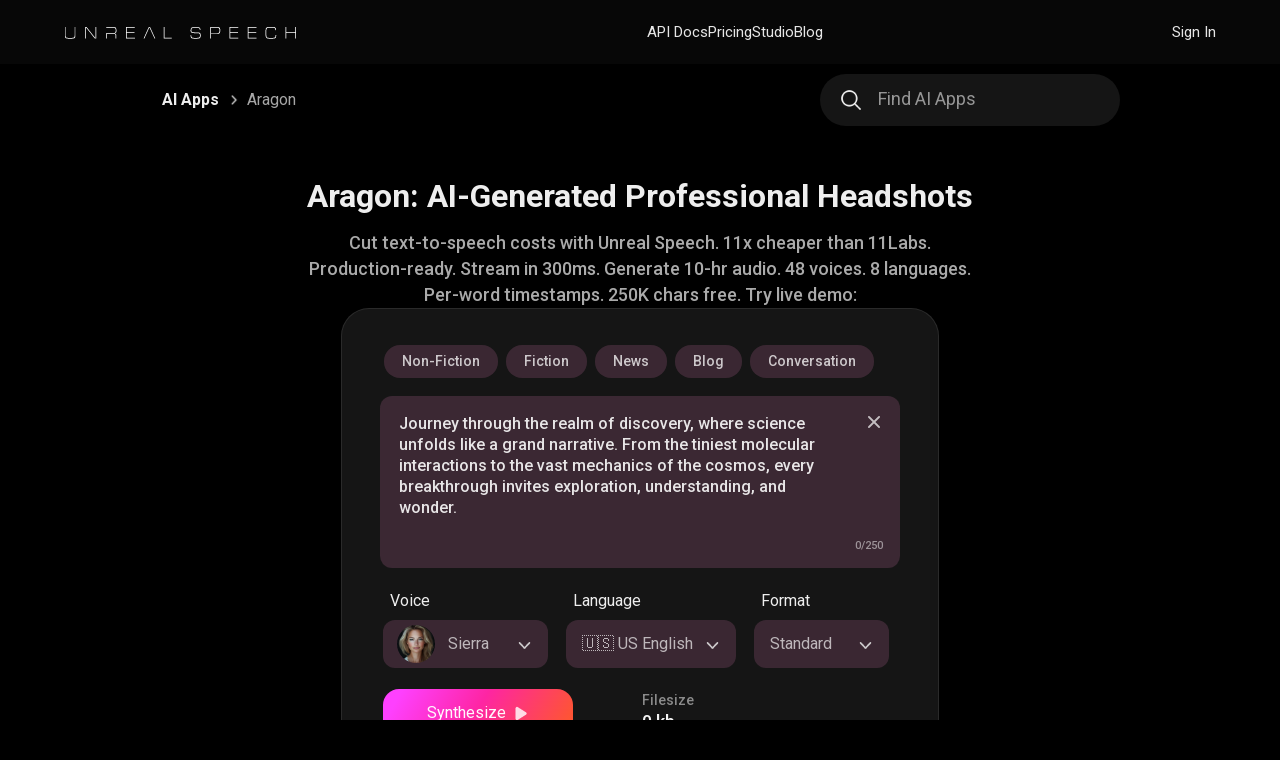

--- FILE ---
content_type: text/html; charset=utf-8
request_url: https://unrealspeech.com/ai-apps/aragon
body_size: 11890
content:
<!DOCTYPE html>
<html lang="en">
<head>
  <title>Aragon: AI-Generated Professional Headshots</title>

  <meta charset="UTF-8">
<meta name="viewport" content="width=device-width, initial-scale=1.0">

<link href="/landing.css?72158" rel="stylesheet" />

<link rel="icon" href="/images/icon-rounded-32.png" />
<link rel="apple-touch-icon" href="/images/icon-rounded-512.png" />

<meta name="apple-mobile-web-app-capable" content="yes">




<script type="text/javascript">
const MIXPANEL_CUSTOM_LIB_URL = "https://data.unrealspeech.com/lib.min.js";
    
(function(f,b){if(!b.__SV){var e,g,i,h;window.mixpanel=b;b._i=[];b.init=function(e,f,c){function g(a,d){var b=d.split(".");2==b.length&&(a=a[b[0]],d=b[1]);a[d]=function(){a.push([d].concat(Array.prototype.slice.call(arguments,0)))}}var a=b;"undefined"!==typeof c?a=b[c]=[]:c="mixpanel";a.people=a.people||[];a.toString=function(a){var d="mixpanel";"mixpanel"!==c&&(d+="."+c);a||(d+=" (stub)");return d};a.people.toString=function(){return a.toString(1)+".people (stub)"};i="disable time_event track track_pageview track_links track_forms track_with_groups add_group set_group remove_group register register_once alias unregister identify name_tag set_config reset opt_in_tracking opt_out_tracking has_opted_in_tracking has_opted_out_tracking clear_opt_in_out_tracking start_batch_senders people.set people.set_once people.unset people.increment people.append people.union people.track_charge people.clear_charges people.delete_user people.remove".split(" ");
for(h=0;h<i.length;h++)g(a,i[h]);var j="set set_once union unset remove delete".split(" ");a.get_group=function(){function b(c){d[c]=function(){call2_args=arguments;call2=[c].concat(Array.prototype.slice.call(call2_args,0));a.push([e,call2])}}for(var d={},e=["get_group"].concat(Array.prototype.slice.call(arguments,0)),c=0;c<j.length;c++)b(j[c]);return d};b._i.push([e,f,c])};b.__SV=1.2;e=f.createElement("script");e.type="text/javascript";e.async=!0;e.src="undefined"!==typeof MIXPANEL_CUSTOM_LIB_URL?MIXPANEL_CUSTOM_LIB_URL:"file:"===f.location.protocol&&"//cdn.mxpnl.com/libs/mixpanel-2-latest.min.js".match(/^\/\//)?"https://cdn.mxpnl.com/libs/mixpanel-2-latest.min.js":"//cdn.mxpnl.com/libs/mixpanel-2-latest.min.js";g=f.getElementsByTagName("script")[0];g.parentNode.insertBefore(e,g)}})(document,window.mixpanel||[]);
</script>




  <link rel="canonical" href="https://unrealspeech.com/ai-apps/aragon" />

  <meta property="og:title" content="Aragon: AI-Generated Professional Headshots" />
  <meta property="og:description" content="Aragon.ai generates professional AI-driven headshots quickly and affordably, offering customizable options for individuals and businesses, with a focus on privacy and quality." />
  <meta property="og:type" content="website" />
  <meta property="og:url" content="https://unrealspeech.com/ai-apps/aragon" />
  <meta property="og:image" content="https://unreal-apps.s3.us-west-1.amazonaws.com/screenshots/174.png" />

  <meta name="twitter:title" content="Aragon: AI-Generated Professional Headshots" />
  <meta name="twitter:description" content="Aragon.ai generates professional AI-driven headshots quickly and affordably, offering customizable options for individuals and businesses, with a focus on privacy and quality." />
  <meta name="twitter:url" content="https://unrealspeech.com/ai-apps/aragon" />
  <meta name="twitter:image" content="https://unreal-apps.s3.us-west-1.amazonaws.com/screenshots/174.png" />
  <meta name="twitter:card" content="summary_large_image" />

  <meta name="description" content="Aragon.ai generates professional AI-driven headshots quickly and affordably, offering customizable options for individuals and businesses, with a focus on privacy and quality." />
  <meta name="keywords" content="text-to-speech, TTS, API, AI" />

  <script type="application/ld+json">
  [
    {
      "@context": "http://schema.org",
      "@type": "WebApplication",
      "name": "Aragon",
      "description": "Aragon.ai generates professional AI-driven headshots quickly and affordably, offering customizable options for individuals and businesses, with a focus on privacy and quality.",
      "datePublished": "2024-03-11T12:51:13.507Z",
      "dateModified": "2024-03-11T12:51:13.507Z",
      "image": "https://unreal-apps.s3.us-west-1.amazonaws.com/icons/174.png",
      "screenshot": [
        "https://unreal-apps.s3.us-west-1.amazonaws.com/screenshots/174.png"
      ],
      "aggregateRating": {
        "@type": "AggregateRating",
        "ratingCount": 135,
        "ratingValue": "4.5",
        "worstRating": 0,
        "bestRating": 5
      },
      "applicationCategory": "Professional Photography"
    },
    {
      "@context": "http://schema.org",
      "@type": "BreadcrumbList",
      "itemListElement": [
        {
          "@type": "ListItem",
          "position": 1,
          "name": "Home",
          "item": "https://unrealspeech.com"
        },
        {
          "@type": "ListItem",
          "position": 2,
          "name": "AI Apps",
          "item": "https://unrealspeech.com/ai-apps"
        },
        {
          "@type": "ListItem",
          "position": 3,
          "name": "Aragon",
          "item": "https://unrealspeech.com/ai-apps/aragon"
        }
      ]
    }
  ]
  </script>

</head>
<body class="theme-dark">

<script>
var shareTimer;

function copyShareUrl(url) 
{
  var textArea = document.createElement('textarea');
  textArea.value = url;
  document.body.appendChild(textArea);
  textArea.select();
  document.execCommand('copy');
  document.body.removeChild(textArea);

  $(".app-share-button-copy").addClass("app-share-button-copy-active");

  clearTimeout(shareTimer);
  shareTimer = setTimeout(function() {
    $(".app-share-button-copy").removeClass("app-share-button-copy-active");
  }, 1000);
}
</script>

<div class="container">

  
<div class="header">

	<div class="logo">
	  <div class="logo-wrap">
	    <a href="/"><img class="logo-image" src="/images/unreal-logo.svg" loading="lazy" alt="Text to Speech API" /></a>
	  </div>
	  <div class="logo-wrap-mobile">
	    <a href="/"><img class="logo-image" src="/images/unreal-logo-vertical.svg" loading="lazy" alt="Text to Speech API" /></a>
	  </div>
	</div>

	<div class="header-column">

		<div class="header-links">
			<a href="https://docs.v8.unrealspeech.com/" target="_blank">API Docs</a>
			<a href="/pricing">Pricing</a>
			<a href="/studio">Studio</a>
			<a href="https://blog.unrealspeech.com/">Blog</a>
		</div>

	</div>

	<div class="header-column">

		

		<a id="sign_in_link" href="" class="header-link header-link-white">Sign In</a>

		<div id="menu_button" class="menu-button"><div></div></div>

	</div>

</div>


<div id="recaptcha_div" style="display:none;"></div>


<div class="g-recaptcha"
      data-sitekey="6LdsYUQgAAAAAP7gSACEHybE1CXRsmVoJCk7ekGn"
      data-callback="getAudioWithToken"
      data-size="invisible">
</div>

  

  <div class="app-wrap">

    <div class="app-category-header">

      <div class="app-breadcrumbs"><a href="/ai-apps">AI Apps</a> <span class="app-breadcrumbs-chevron"></span><span style="opacity:0.7">Aragon</span></div>

      <div class="apps-search apps-search-right" style='border:none'>
        <form action="/ai-apps/search" method="get">
          <input type="text" name="q" class="apps-search-input" placeholder="Find AI Apps" spellcheck="false" autocomplete="off" />
        </form>
      </div>

    </div>

  </div>


  <div class="home-root" style="padding-top:20px">

    <h1 style="text-align:center; margin-bottom:10px; display:block">Aragon: AI-Generated Professional Headshots</h1>

    <div style="max-width:676px; margin:0 auto; text-align:center; font-size:18px; line-height:26px; color: #aaa; font-weight: 500;">Cut text-to-speech costs with Unreal Speech. 11x cheaper than 11Labs. Production-ready. Stream in 300ms. Generate 10-hr audio. 48 voices. 8 languages. Per-word timestamps. 250K chars free. Try live demo:</div>

    <div class="home-container">

      <div class="home-col app-page-demo" style="text-align:center">

        
<div id="demo" class="live-demo-root" style="margin-top:0px">
  <div class="live-demo-inner">

    
    <div class="user-interaction">

      <div class="demo-input" style="margin-top:7px">

        <!-- <h2 class="demo-buttons-text">Try our text-to-speech API. Powered by Kokoro-82M:</h2> -->

        

        <div id="demo_buttons" class="demo-buttons">
          <div>Non-Fiction</div><div>Fiction</div><div id="demo_button_news">News</div><div>Blog</div><div>Conversation</div>
        </div>

        <div class="live-demo-textbox">

          <div id="live_demo_words" class="demo-words">
            
          </div>

          <textarea id="demo_text" placeholder="Type text here" maxlength="250" spellcheck="false">Amid the intricate labyrinth of human neurons lies a molecule that has confounded and fascinated scientists for ages: the neurotransmitter known as dopamine. Often heralded as the pleasure molecule, dopamine's role is far more nuanced than just mediating euphoria.</textarea>

          <div class="live-demo-interact">

            <div id="clear_button" class="live-demo-close"><svg xmlns="http://www.w3.org/2000/svg" viewBox="0 0 20 20" fill="currentColor" aria-hidden="true" class="close-icon"><path d="M6.28 5.22a.75.75 0 00-1.06 1.06L8.94 10l-3.72 3.72a.75.75 0 101.06 1.06L10 11.06l3.72 3.72a.75.75 0 101.06-1.06L11.06 10l3.72-3.72a.75.75 0 00-1.06-1.06L10 8.94 6.28 5.22z"></path></svg></div>

          </div>

          <div id="char_count" class="live-demo-char-count">0/250</div>

        </div>

        <div class="live-demo-select-box">

          <div class="demo-controls">

            <div class="demo-controls-col demo-controls-col-1">

              <div class="dropdown">

                <div class="demo-label">Voice</div>

                <button class="dropdown-title dropdown-title-image" style="width:165px" id="dropdown_button_unreal_voice" type="button">

                  <div class="dropdown-avatar"></div>

                  <span class="text-grey"></span>

                  <svg xmlns="http://www.w3.org/2000/svg" viewBox="0 0 20 20" fill="currentColor" aria-hidden="true" class="dropdown-chevron"><path fill-rule="evenodd" d="M5.23 7.21a.75.75 0 011.06.02L10 11.168l3.71-3.938a.75.75 0 111.08 1.04l-4.25 4.5a.75.75 0 01-1.08 0l-4.25-4.5a.75.75 0 01.02-1.06z" clip-rule="evenodd"></path></svg>

                </button>

                <div class="dropdown-menu dropdown-menu-voices" id="dropdown_menu_unreal_voices">

                </div>

              </div>

            </div>

            <div class="demo-controls-col demo-controls-col-1">

              <div class="dropdown">

                <div class="demo-label">Language</div>

                <button class="dropdown-title" style="width:170px" id="dropdown_button_language" type="button">

                  <span class="text-grey"></span>

                  <svg xmlns="http://www.w3.org/2000/svg" viewBox="0 0 20 20" fill="currentColor" aria-hidden="true" class="dropdown-chevron"><path fill-rule="evenodd" d="M5.23 7.21a.75.75 0 011.06.02L10 11.168l3.71-3.938a.75.75 0 111.08 1.04l-4.25 4.5a.75.75 0 01-1.08 0l-4.25-4.5a.75.75 0 01.02-1.06z" clip-rule="evenodd"></path></svg>

                </button>

                <div class="dropdown-menu dropdown-menu-languages" style="width:170px" id="dropdown_menu_languages">

                </div>

              </div>

            </div>

            <div class="demo-controls-col demo-controls-col-3">

              <div class="demo-controls-format-wrap">

                <div class="demo-controls-format-col">

                  <div class="dropdown">

                    <div class="demo-label">Format</div>

                    <button class="dropdown-title" style="width:135px" id="dropdown_button_format" type="button">

                      <div class="dropdown-avatar"></div>

                      <span class="text-grey">Standard</span>

                      <svg xmlns="http://www.w3.org/2000/svg" viewBox="0 0 20 20" fill="currentColor" aria-hidden="true" class="dropdown-chevron"><path fill-rule="evenodd" d="M5.23 7.21a.75.75 0 011.06.02L10 11.168l3.71-3.938a.75.75 0 111.08 1.04l-4.25 4.5a.75.75 0 01-1.08 0l-4.25-4.5a.75.75 0 01.02-1.06z" clip-rule="evenodd"></path></svg>

                    </button>

                    <div class="dropdown-menu" style="width:135px" id="dropdown_menu_format">

                    </div>

                  </div>

                </div>

              </div>

            </div>

          </div>

        </div>

        

      </div>

    </div>

    <div style="padding:0px 0px 24px 0px">

      <div class="demo-controls">

        <div class="demo-controls-col demo-controls-col-1" style="text-align:center;">

          <button id="button_synth_unreal" class="button button-synth">

            <span>

              <i>Synthesize</i>

              <svg id="icon_play" xmlns="http://www.w3.org/2000/svg" viewBox="0 0 20 20" fill="currentColor" aria-hidden="true" class="button-icon"><path d="M6.3 2.841A1.5 1.5 0 004 4.11V15.89a1.5 1.5 0 002.3 1.269l9.344-5.89a1.5 1.5 0 000-2.538L6.3 2.84z"></path></svg>

              <svg id="icon_pause" style="display:none" xmlns="http://www.w3.org/2000/svg" viewBox="0 0 20 20" fill="currentColor" aria-hidden="true" class="button-icon"><path d="M5.75 3a.75.75 0 00-.75.75v12.5c0 .414.336.75.75.75h1.5a.75.75 0 00.75-.75V3.75A.75.75 0 007.25 3h-1.5zM12.75 3a.75.75 0 00-.75.75v12.5c0 .414.336.75.75.75h1.5a.75.75 0 00.75-.75V3.75a.75.75 0 00-.75-.75h-1.5z"></path></svg>

            </span>

            <div class="spinner-wrap">
              <svg class="spinner"><circle cx="20" cy="20" r="18"></circle></svg>
            </div>

          </button>

        </div>

        <div class="demo-controls-col" style="flex: 1; width: 100%;">

          <div class="demo-info-cols">

            <div class="demo-info-col" style="display:none">

              <div class="demo-info-label">Speed</div>
              <div id="latency" class="demo-info-value">0 s</div>

            </div>

            <div class="demo-info-col">

              <div class="demo-info-label">Filesize</div>
              <div id="filesize" class="demo-info-value">0 kb</div>

            </div>

            <div class="demo-info-col" style="flex: 1; width: 100%;">

            </div>

          </div>

        </div>

      </div>

    </div>

  </div>
</div>


      </div>

    </div>

    <div style="text-align:center;">
  
      <div class="button button-inline button-outlined" onclick="logAppDirRef()" data-aos="zoom-out" data-aos-delay="0">
        <span>Get Started for Free <b>&rarr;</b></span>
      </div>
  
    </div>
  
  </div>

  

  <div class="app-wrap">

    <div class="app-header">

      <img class="app-icon" src="https://unreal-apps.s3.us-west-1.amazonaws.com/icons/174.png" alt="Aragon" loading="lazy" />
      <h1 class="app-title">Aragon</h1>
      <h2 class="app-about">Generates professional headshots using artificial intelligence technology.</h2>

      
      <div class="compare-rating-stars" style="padding-top:10px">
        
        
        
        

        <div class="compare-rating-value" style="color:#eee; padding-left:0px; padding-right:12px;">
          4.5
        </div>

        
          <div class="compare-rating-star"></div>
        
          <div class="compare-rating-star"></div>
        
          <div class="compare-rating-star"></div>
        
          <div class="compare-rating-star"></div>
        
        
          <div class="compare-rating-star-half"></div>
        
        

        <div class="compare-rating-value" style="color:#eee;">
          <a href="#reviews">135 ratings</a>
        </div>
      </div>
      

      <div class="app-share-wrap-top">
        

<a href="https://www.facebook.com/sharer/sharer.php?u=https%3A%2F%2Funrealspeech.com%2Fai-apps%2Faragon" title="Share on Facebook" target="_blank" class="app-share-button app-share-button-facebook"><span></span></a><a href="https://twitter.com/intent/tweet?text=Aragon&amp;url=https%3A%2F%2Funrealspeech.com%2Fai-apps%2Faragon" title="Share on X" target="_blank" class="app-share-button app-share-button-twitter"><span></span></a><a href="https://www.linkedin.com/shareArticle?mini=true&amp;url=https%3A%2F%2Funrealspeech.com%2Fai-apps%2Faragon&amp;title=Aragon" title="Share on LinkedIn" target="_blank" class="app-share-button app-share-button-linkedin"><span></span></a><a href="https://api.whatsapp.com/send?text=Aragon%20https%3A%2F%2Funrealspeech.com%2Fai-apps%2Faragon" title="Share on WhatsApp" target="_blank" class="app-share-button app-share-button-whatsapp"><span></span></a><div class="app-share-button app-share-button-copy" title="Copy Link" onclick="copyShareUrl('https://unrealspeech.com/ai-apps/aragon')"><span></span><i></i></div>


      </div> 

    </div>

     

    <img class="app-screenshot" src="https://unreal-apps.s3.us-west-1.amazonaws.com/screenshots/174.png" alt="Aragon" loading="lazy" />

    <div class="app-categories">
      
      <a href="https://www.aragon.ai/?ref=unrealspeech&utm_source=unrealspeech&utm_medium=referral" target="_blank" class="app-external-link">
        <span>Try Aragon <b>→</b></span>
      </a>

      <div class="app-categories-wrap">
        <div class="app-categories-inner">

          <a href="/ai-apps/professional-photography" class="apps-pill"><span>📷</span>Professional Photography</a><a href="/ai-apps/ai-technology" class="apps-pill"><span>🤖</span>AI Technology</a><a href="/ai-apps/headshot-creation" class="apps-pill"><span>📸</span>Headshot Creation</a><a href="/ai-apps/personal-branding" class="apps-pill"><span>💼</span>Personal Branding</a><br /><a href="/ai-apps/job-seekers" class="apps-pill"><span>🔍</span>Job Seekers</a><a href="/ai-apps/business-professionals" class="apps-pill"><span>💼</span>Business Professionals</a><a href="/ai-apps/digital-identity" class="apps-pill"><span>👤</span>Digital Identity</a><a href="/ai-apps/creative-services" class="apps-pill"><span>🎨</span>Creative Services</a>

        </div>
      </div>
    </div>

    <div class="app-summary">
      <h1>Overview of Aragon.ai: AI-Driven Headshot Generation Service</h1>
<p>Aragon.ai is an AI headshot generator designed to provide professional-quality headshots within minutes. Developed by AI researchers, this service aims to save users both time and money by leveraging cutting-edge technology to create realistic headshots. Suitable for a wide range of professional applications, Aragon.ai offers a convenient solution for individuals and businesses alike.</p>



      
      <h2 id="reviews" style="padding-top:20px; margin-top:0px">Review Summary</h2>

      <div class="compare-content" style="border-radius:16px; margin-bottom:55px; padding:28px 32px 22px 20px; max-width:624px; max-width:550px;">

        <div class="compare-review">

          <div class="compare-rating">

            <div class="compare-rating-stars">
              
              
              
              

              
                <div class="compare-rating-star"></div>
              
                <div class="compare-rating-star"></div>
              
                <div class="compare-rating-star"></div>
              
                <div class="compare-rating-star"></div>
              
              
                <div class="compare-rating-star-half"></div>
              
              

              <div class="compare-rating-value" style="color:#eee">
                4.5 out of 5
              </div>
            </div>

            <div class="compare-rating-total">
              Average of <span>135</span> ratings from leading review sites.
            </div>

          </div>

          <div class="app-review-summary">
            Most customers are highly satisfied with the <b>Aragon</b> AI-generated headshots, praising the convenience, speed, and quality of the photos. They appreciate the variety in hairstyles, outfits, and backgrounds, and find the service cost-effective and superior to other options. However, some customers experienced issues with photo accuracy, noting problems with eye alignment, teeth appearance, and overall resemblance. Despite these issues, the ease of use and the ability to avoid traditional photoshoot hassles are frequently highlighted positives.
          </div>

          <div class="compare-review-qualities">
          
          
            <div class="compare-review-quality compare-review-quality1"><span></span>Convenience</div>
          
            <div class="compare-review-quality compare-review-quality1"><span></span>Speed</div>
          
            <div class="compare-review-quality compare-review-quality1"><span></span>Cost-effectiveness</div>
          
            <div class="compare-review-quality compare-review-quality1"><span></span>Variety</div>
          
            <div class="compare-review-quality compare-review-quality1"><span></span>Ease of use</div>
          
            <div class="compare-review-quality compare-review-quality1"><span></span>Customer service</div>
          
            <div class="compare-review-quality compare-review-quality-1"><span></span>Photo accuracy</div>
          
          </div>

        </div>

      </div>
      



      <h2>Key Features</h2>
<ul>
<li>
<p><strong>AI-Generated Headshots</strong>: Aragon.ai specializes in creating realistic headshots using artificial intelligence. With over 15 million AI headshots generated, the service caters to various professional categories including students, teachers, doctors, lawyers, salespersons, and real estate agents.</p>
</li>
<li>
<p><strong>Simple Process</strong>: Users can generate headshots by uploading just six photos. The AI then processes these images to produce multiple headshots with different backgrounds, poses, and styles.</p>
</li>
<li>
<p><strong>Technology</strong>: The AI technology behind Aragon.ai is developed by researchers from renowned institutions like Meta and Microsoft, ensuring high-quality outputs.</p>
</li>
<li>
<p><strong>Customization</strong>: The service offers a selection of backgrounds, poses, and styles, allowing users to choose the perfect headshot for their needs.</p>
</li>
<li>
<p><strong>Speed and Efficiency</strong>: Depending on the chosen plan, users can receive their headshots within 30 to 60 minutes, significantly faster than traditional photoshoots.</p>
</li>
<li>
<p><strong>Affordable Plans</strong>: Aragon.ai provides several pricing plans to suit individual and business needs, making professional headshots more accessible.</p>
</li>
</ul>
<h2>User Experience</h2>
<p>Aragon.ai has received positive feedback from a diverse range of professionals. Users have praised the quality, variety, and realism of the headshots, highlighting the service's ability to produce professional images that meet their needs. The ease of use and fast turnaround time are also frequently mentioned benefits.</p>
<h2>Pricing Plans</h2>
<p>Aragon.ai offers three main pricing plans:</p>
<ul>
<li><strong>Starter</strong>: Aimed at individuals, providing 20 high-quality headshots with a selection of outfits and backgrounds.</li>
<li><strong>Basic</strong>: Offers more variety with 40 headshots and an expanded selection of outfits and backgrounds.</li>
<li><strong>Premium</strong>: The most comprehensive plan, delivering 100 headshots with the widest range of customization options.</li>
</ul>
<h2>Privacy and Data Protection</h2>
<p>Aragon.ai prioritizes user privacy and data protection:</p>
<ul>
<li><strong>Data Encryption</strong>: Sensitive user data is encrypted to ensure security.</li>
<li><strong>Data Usage</strong>: The service does not sell user data to third parties and requires user permission before using photos to train new AI models.</li>
<li><strong>Refund Policy</strong>: Aragon.ai offers a money-back guarantee for users who are not satisfied with their headshots, underscoring the service's commitment to quality and customer satisfaction.</li>
</ul>
<h2>Conclusion</h2>
<p>Aragon.ai provides a valuable service for anyone in need of professional headshots, combining AI technology with user-friendly features to deliver high-quality, customizable images. With its focus on privacy, affordability, and efficiency, Aragon.ai is a convenient option for professionals.</p>
  
      

      
      <div class="app-video-wrap">
        <h2>Related Video</h2>

        <div class="app-video">
          <iframe src="https://www.youtube.com/embed/9DV50W33sjE?showinfo=0&amp;iv_load_policy=3&amp;rel=0" frameborder="0" webkitallowfullscreen="" mozallowfullscreen="" allowfullscreen=""></iframe>
        </div>

      </div>

      
      <div class="app-video-summary">
        <ul><li>This video reviews the <b>Aragon</b> AI app, which generates professional headshots from selfies.</li><li>The reviewer tests the app by uploading 12 images and selecting a desired style for a headshot, aiming for a casual yet powerful look.</li><li>The results were mixed, with some headshots appearing very professional and others not resembling the reviewer at all, including some humorous errors.</li><li>Overall, the reviewer is impressed with the quality of the successful images and suggests that AI technology like this could potentially replace traditional corporate photographers.</li></ul>
      </div>
      
      


      <div class="app-share-wrap-bottom">
        <div class="app-share-label">Share <b>Aragon</b>:</div>
        

<a href="https://www.facebook.com/sharer/sharer.php?u=https%3A%2F%2Funrealspeech.com%2Fai-apps%2Faragon" title="Share on Facebook" target="_blank" class="app-share-button app-share-button-facebook"><span></span></a><a href="https://twitter.com/intent/tweet?text=Aragon&amp;url=https%3A%2F%2Funrealspeech.com%2Fai-apps%2Faragon" title="Share on X" target="_blank" class="app-share-button app-share-button-twitter"><span></span></a><a href="https://www.linkedin.com/shareArticle?mini=true&amp;url=https%3A%2F%2Funrealspeech.com%2Fai-apps%2Faragon&amp;title=Aragon" title="Share on LinkedIn" target="_blank" class="app-share-button app-share-button-linkedin"><span></span></a><a href="https://api.whatsapp.com/send?text=Aragon%20https%3A%2F%2Funrealspeech.com%2Fai-apps%2Faragon" title="Share on WhatsApp" target="_blank" class="app-share-button app-share-button-whatsapp"><span></span></a><div class="app-share-button app-share-button-copy" title="Copy Link" onclick="copyShareUrl('https://unrealspeech.com/ai-apps/aragon')"><span></span><i></i></div>


      </div>  



      
      <h2>Related Apps</h2>
      

    </div>

  </div>  

  
<div class="apps-list">

  

  

  <a class="apps-item" href="https://sobrief.com/?ref=unrealspeech" target="_blank">
    
    <img class="apps-icon" src="https://unreal-apps.s3.us-west-1.amazonaws.com/icons/106792.png" alt="SoBrief" loading="lazy" />

    <div class="apps-title">
      <div class="apps-category apps-category-featured">Featured</div>
      SoBrief &ndash; Book Summaries
    </div>
    <div class="apps-about">Read any book in 10 minutes. 100% free to read. Audio in 40 languages.</div>
    
  </a>
  

  

  
  <a class="apps-item" href="/ai-apps/deepl">
    
    <img class="apps-icon" src="https://unreal-apps.s3.us-west-1.amazonaws.com/icons/231.png" alt="DeepL" loading="lazy" />

    <div class="apps-title">
      <div class="apps-category">Translation Services</div>
      DeepL
    </div>
    <div class="apps-about">Multilingual translation service with document support and writing assistance.</div>
    
  </a>
  

  

  
  <a class="apps-item" href="/ai-apps/midjourney">
    
    <img class="apps-icon" src="https://unreal-apps.s3.us-west-1.amazonaws.com/icons/66.svg" alt="Midjourney" loading="lazy" />

    <div class="apps-title">
      <div class="apps-category">Digital Art Creation</div>
      Midjourney
    </div>
    <div class="apps-about">Generates custom images from text prompts, offers editing and sharing.</div>
    
  </a>
  

  

  
  <a class="apps-item" href="/ai-apps/looka">
    
    <img class="apps-icon" src="https://unreal-apps.s3.us-west-1.amazonaws.com/icons/196.png" alt="Looka" loading="lazy" />

    <div class="apps-title">
      <div class="apps-category">Logo Design</div>
      Looka
    </div>
    <div class="apps-about">Automates logo and brand identity creation for businesses.</div>
    
  </a>
  

  

  
  <a class="apps-item" href="/ai-apps/synthesia">
    
    <img class="apps-icon" src="https://unreal-apps.s3.us-west-1.amazonaws.com/icons/383.png" alt="Synthesia" loading="lazy" />

    <div class="apps-title">
      <div class="apps-category">Video Production</div>
      Synthesia
    </div>
    <div class="apps-about">Generates professional videos using avatars and voiceovers in multiple languages.</div>
    
  </a>
  

  

  
  <a class="apps-item" href="/ai-apps/scribe">
    
    <img class="apps-icon" src="https://unreal-apps.s3.us-west-1.amazonaws.com/icons/411.svg" alt="Scribe" loading="lazy" />

    <div class="apps-title">
      <div class="apps-category">Productivity Tools</div>
      Scribe
    </div>
    <div class="apps-about">Automates creation of visual step-by-step process documentation guides.</div>
    
  </a>
  

  

  
  <a class="apps-item" href="/ai-apps/luminar-ai">
    
    <img class="apps-icon" src="https://unreal-apps.s3.us-west-1.amazonaws.com/icons/392.png" alt="Luminar AI" loading="lazy" />

    <div class="apps-title">
      <div class="apps-category">Photo Editing</div>
      Luminar AI
    </div>
    <div class="apps-about">Photo editing software with advanced automatic enhancement features.</div>
    
  </a>
  

  

  
  <a class="apps-item" href="/ai-apps/heygen">
    
    <img class="apps-icon" src="https://unreal-apps.s3.us-west-1.amazonaws.com/icons/200.svg" alt="HeyGen" loading="lazy" />

    <div class="apps-title">
      <div class="apps-category">Video Creation</div>
      HeyGen
    </div>
    <div class="apps-about">Creates customizable talking avatar videos from scripts.</div>
    
  </a>
  

  

  
  <a class="apps-item" href="/ai-apps/logoai">
    
    <img class="apps-icon" src="https://unreal-apps.s3.us-west-1.amazonaws.com/icons/69.svg" alt="LogoAi" loading="lazy" />

    <div class="apps-title">
      <div class="apps-category">Logo Design</div>
      LogoAi
    </div>
    <div class="apps-about">Automates logo and brand identity creation using advanced technology.</div>
    
  </a>
  

  

  
  <a class="apps-item" href="/ai-apps/scite">
    
    <img class="apps-icon" src="https://unreal-apps.s3.us-west-1.amazonaws.com/icons/145.ico" alt="Scite" loading="lazy" />

    <div class="apps-title">
      <div class="apps-category">Research Tools</div>
      Scite
    </div>
    <div class="apps-about">Research assistance tool providing evidence-based answers and writing support.</div>
    
  </a>
  

  

  
  <a class="apps-item" href="/ai-apps/hypotenuse-ai">
    
    <img class="apps-icon" src="https://unreal-apps.s3.us-west-1.amazonaws.com/icons/230.png" alt="Hypotenuse.ai" loading="lazy" />

    <div class="apps-title">
      <div class="apps-category">Content Creation</div>
      Hypotenuse.ai
    </div>
    <div class="apps-about">Automates SEO-optimized content creation across various formats.</div>
    
  </a>
  

  

  
  <a class="apps-item" href="/ai-apps/limecube">
    
    <img class="apps-icon" src="https://unreal-apps.s3.us-west-1.amazonaws.com/icons/227.svg" alt="Limecube" loading="lazy" />

    <div class="apps-title">
      <div class="apps-category">Website Builders</div>
      Limecube
    </div>
    <div class="apps-about">Automates website creation with design, content, and SEO tools.</div>
    
  </a>
  

  

  
  <a class="apps-item" href="/ai-apps/consensus">
    
    <img class="apps-icon" src="https://unreal-apps.s3.us-west-1.amazonaws.com/icons/228.svg" alt="Consensus" loading="lazy" />

    <div class="apps-title">
      <div class="apps-category">Research Tools</div>
      Consensus
    </div>
    <div class="apps-about">Search engine for summarizing scientific research papers.</div>
    
  </a>
  

  

  
  <a class="apps-item" href="/ai-apps/ai-toolbox-for-innovators">
    
    <img class="apps-icon" src="https://unreal-apps.s3.us-west-1.amazonaws.com/icons/84.png" alt="AI Toolbox for innovators" loading="lazy" />

    <div class="apps-title">
      <div class="apps-category">Idea Generation</div>
      AI Toolbox for innovators
    </div>
    <div class="apps-about">Suite of tools for enhancing innovation and idea development processes.</div>
    
  </a>
  

  

  
  <a class="apps-item" href="/ai-apps/imgcreator-ai-studio">
    
    <img class="apps-icon" src="https://unreal-apps.s3.us-west-1.amazonaws.com/icons/175.svg" alt="ImgCreator AI Studio" loading="lazy" />

    <div class="apps-title">
      <div class="apps-category">Avatar Creation</div>
      ImgCreator AI Studio
    </div>
    <div class="apps-about">Generates personalized avatars from photos using advanced technology.</div>
    
  </a>
  

  

  
  <a class="apps-item" href="/ai-apps/guidde">
    
    <img class="apps-icon" src="https://unreal-apps.s3.us-west-1.amazonaws.com/icons/316.png" alt="Guidde" loading="lazy" />

    <div class="apps-title">
      <div class="apps-category">Video Documentation</div>
      Guidde
    </div>
    <div class="apps-about">Creates and shares video documentation with automated voiceovers and editing.</div>
    
  </a>
  

  

  
  <a class="apps-item" href="/ai-apps/headshotpro">
    
    <img class="apps-icon" src="https://unreal-apps.s3.us-west-1.amazonaws.com/icons/269.svg" alt="Headshotpro" loading="lazy" />

    <div class="apps-title">
      <div class="apps-category">Professional Photography</div>
      Headshotpro
    </div>
    <div class="apps-about">Generates professional headshots from uploaded photos.</div>
    
  </a>
  

  

  
  <a class="apps-item" href="/ai-apps/compose-ai">
    
    <img class="apps-icon" src="https://unreal-apps.s3.us-west-1.amazonaws.com/icons/363.png" alt="Compose AI" loading="lazy" />

    <div class="apps-title">
      <div class="apps-category">Writing Assistance</div>
      Compose AI
    </div>
    <div class="apps-about">Chrome plugin enhances writing with autocomplete and personalized suggestions.</div>
    
  </a>
  

  

  
  <a class="apps-item" href="/ai-apps/interior-ai">
    
    <img class="apps-icon" src="https://unreal-apps.s3.us-west-1.amazonaws.com/icons/479.png" alt="Interior AI" loading="lazy" />

    <div class="apps-title">
      <div class="apps-category">Interior Design</div>
      Interior AI
    </div>
    <div class="apps-about">Redesigns interiors virtually using photos, offers customizable styles and renders.</div>
    
  </a>
  

  

  
  <a class="apps-item" href="/ai-apps/pineapple-builder">
    
    <img class="apps-icon" src="https://unreal-apps.s3.us-west-1.amazonaws.com/icons/91.svg" alt="Pineapple Builder" loading="lazy" />

    <div class="apps-title">
      <div class="apps-category">Website Builders</div>
      Pineapple Builder
    </div>
    <div class="apps-about">Website creation tool with customizable templates, multilingual support, and SEO.</div>
    
  </a>
  

  

  
  <a class="apps-item" href="/ai-apps/quick-creator">
    
    <img class="apps-icon" src="https://unreal-apps.s3.us-west-1.amazonaws.com/icons/187.ico" alt="Quick Creator" loading="lazy" />

    <div class="apps-title">
      <div class="apps-category">Content Creation</div>
      Quick Creator
    </div>
    <div class="apps-about">Automates SEO-optimized content and landing page creation.</div>
    
  </a>
  

  

  
  <a class="apps-item" href="/ai-apps/wonderchat">
    
    <img class="apps-icon" src="https://unreal-apps.s3.us-west-1.amazonaws.com/icons/395.png" alt="Wonderchat" loading="lazy" />

    <div class="apps-title">
      <div class="apps-category">Chatbot Builder</div>
      Wonderchat
    </div>
    <div class="apps-about">Customizable chatbot builder for websites with analytics and lead generation.</div>
    
  </a>
  

  

  
  <a class="apps-item" href="/ai-apps/caption-spark">
    
    <img class="apps-icon" src="https://unreal-apps.s3.us-west-1.amazonaws.com/icons/238.svg" alt="Caption Spark" loading="lazy" />

    <div class="apps-title">
      <div class="apps-category">Social Media</div>
      Caption Spark
    </div>
    <div class="apps-about">Generates creative captions for social media posts based on topics.</div>
    
  </a>
  

  

  
  <a class="apps-item" href="/ai-apps/ai-trip-planner">
    
    <img class="apps-icon" src="https://unreal-apps.s3.us-west-1.amazonaws.com/icons/476.svg" alt="AI Trip Planner" loading="lazy" />

    <div class="apps-title">
      <div class="apps-category">Travel Planning</div>
      AI Trip Planner
    </div>
    <div class="apps-about">Creates personalized travel itineraries based on user preferences.</div>
    
  </a>
  

  

  
  <a class="apps-item" href="/ai-apps/figure">
    
    <img class="apps-icon" src="https://unreal-apps.s3.us-west-1.amazonaws.com/icons/1266.png" alt="Figure" loading="lazy" />

    <div class="apps-title">
      <div class="apps-category">Humanoid Robotics</div>
      Figure
    </div>
    <div class="apps-about">Develops humanoid robots for diverse industrial and retail applications.</div>
    
  </a>
  

  

  
  <a class="apps-item" href="/ai-apps/astria-ai">
    
    <img class="apps-icon" src="https://unreal-apps.s3.us-west-1.amazonaws.com/icons/373.png" alt="Astria.ai" loading="lazy" />

    <div class="apps-title">
      <div class="apps-category">AI Image Creation</div>
      Astria.ai
    </div>
    <div class="apps-about">Custom image and video creation with simplified technical processes.</div>
    
  </a>
  

  

  
  <a class="apps-item" href="/ai-apps/tavus">
    
    <img class="apps-icon" src="https://unreal-apps.s3.us-west-1.amazonaws.com/icons/296.png" alt="Tavus" loading="lazy" />

    <div class="apps-title">
      <div class="apps-category">Video Marketing</div>
      Tavus
    </div>
    <div class="apps-about">Creates personalized videos at scale for enhanced engagement and conversion.</div>
    
  </a>
  

  

  
  <a class="apps-item" href="/ai-apps/clay-nexus">
    
    <img class="apps-icon" src="https://unreal-apps.s3.us-west-1.amazonaws.com/icons/486.svg" alt="Clay Nexus" loading="lazy" />

    <div class="apps-title">
      <div class="apps-category">Networking Tools</div>
      Clay Nexus
    </div>
    <div class="apps-about">Enhances networking with personalized insights and efficient relationship management.</div>
    
  </a>
  

  

  
  <a class="apps-item" href="/ai-apps/charisma">
    
    <img class="apps-icon apps-icon-invert" src="https://unreal-apps.s3.us-west-1.amazonaws.com/icons/11878.ico" alt="Charisma" loading="lazy" />

    <div class="apps-title">
      <div class="apps-category">Interactive Storytelling</div>
      Charisma
    </div>
    <div class="apps-about">Interactive storytelling tool with lifelike virtual characters and no-code setup.</div>
    
  </a>
  

  

  
  <a class="apps-item" href="/ai-apps/syllaby">
    
    <img class="apps-icon" src="https://unreal-apps.s3.us-west-1.amazonaws.com/icons/416.svg" alt="Syllaby" loading="lazy" />

    <div class="apps-title">
      <div class="apps-category">Video Creation</div>
      Syllaby
    </div>
    <div class="apps-about">Video content creation and management tool with virtual avatars.</div>
    
  </a>
  

  

  

  

</div>


  

<div class="footer">

	<div class="footer-column">

		<div class="logo logo-footer">
		  <div class="logo-wrap logo-wrap-footer">
		    <a href="/"><img class="logo-image" src="/images/unreal-logo.svg" loading="lazy" /></a>
		  </div>
		</div>

		<div class="footer-made">Made with ❤️ in SF <br />Powered by <a href="https://huggingface.co/hexgrad/Kokoro-82M" target="_blank">Kokoro TTS</a></div>
		<a href="https://theresanaiforthat.com/ai/unreal-speech/?ref=featured&v=8041" target="_blank" rel="nofollow"><img width="300" src="https://media.theresanaiforthat.com/featured-on-taaft.png?width=600"></a>

    <a href="https://f.inc/" target="_blank">
      <span style="box-sizing:border-box;display:inline-block;overflow:hidden;width:initial;height:initial;background:none;opacity:1;border:0;margin:0;padding:0;position:relative;max-width:100%"><span style="box-sizing:border-box;display:block;width:initial;height:initial;background:none;opacity:1;border:0;margin:0;padding:0;max-width:100%"><img style="display:block;max-width:100%;width:initial;height:initial;background:none;opacity:1;border:0;margin:0;padding:0" alt="" aria-hidden="true" src="data:image/svg+xml,%3csvg%20xmlns=%27http://www.w3.org/2000/svg%27%20version=%271.1%27%20width=%27125%27%20height=%2720%27/%3e"></span><img alt="Founder" src="/images/FounderLogo.svg" loading="lazy" decoding="async" data-nimg="intrinsic" style="position:absolute;top:0;left:0;bottom:0;right:0;box-sizing:border-box;padding:0;border:none;margin:auto;display:block;width:0;height:0;min-width:100%;max-width:100%;min-height:100%;max-height:100%"></span>
    </a>
	</div>

	<div class="footer-column footer-links">

		<a href="https://docs.v8.unrealspeech.com/" target="_blank">API Docs</a>
		<a href="/pricing">Pricing</a>
		<a href="/studio">Studio</a>
		<a href="" onclick="openTidio(); return false">Contact</a>
		<a href="https://blog.unrealspeech.com/">Blog</a>
		<a href="/compare">Compare</a>
		<a href="/ai-apps">Browse AI Apps</a>
		<a href="https://unreal.tolt.io/">Affiliate</a>

	</div>

	<div class="footer-column">
		
		<h3>Recent Posts</h3>

		<div class="footer-posts">

			
			<a href="https://blog.unrealspeech.com/integrating-fastspeech-2-for-text-to-speech-synthesis-with-fairseq-and-hugging-face/">Integrating FastSpeech 2 for Text-to-Speech Synthesis with Fairseq and Hugging Face</a>
			
			<a href="https://blog.unrealspeech.com/exploring-the-potential-of-gpt-sovits-fork-for-text-to-speech-applications/">Exploring the Potential of GPT-SoVITS-Fork for Text-to-Speech Applications</a>
			
			<a href="https://blog.unrealspeech.com/exploring-the-gpt-sovits-kancolle-zuikaku-tts-model-a-comprehensive-guide/">Exploring the GPT-SoVITS Kancolle Zuikaku TTS Model: A Comprehensive Guide</a>
			
			<a href="https://blog.unrealspeech.com/exploring-voice-synthesis-with-espnet-a-deep-dive-into-the-kan-bayashi_csmsc_fastspeech-model/">Exploring Voice Synthesis with ESPnet: A Deep Dive into the kan-bayashi_csmsc_fastspeech Model</a>
			
			<a href="https://blog.unrealspeech.com/introducing-openvoice-revolutionizing-text-to-speech-with-instant-voice-cloning-and-multilingual-capabilities/">Introducing OpenVoice: Revolutionizing Text-to-Speech with Instant Voice Cloning and Multilingual Capabilities</a>
			
			<a href="https://blog.unrealspeech.com/how-to-leverage-tweleve-labs-api-for-effortless-youtube-video-summaries-chapters-and-highlights/">How to Leverage Twelve Labs API for Effortless YouTube Video Summaries, Chapters, and Highlights</a>
			

		</div>

	</div>

</div>



</div>



<audio id="audio_unreal">
  <source src="" type="audio/mpeg">
</audio>

<audio id="audio_unreal_onboard">
  <source src="" type="audio/mpeg">
</audio>


<div id="menu" class="menu">
  <div class="menu-inner">

    <a href="https://docs.v8.unrealspeech.com/" class="menu-link">API Docs</a>
    <a href="/pricing" class="menu-link">Pricing</a>
    <a href="/studio" class="menu-link">Studio</a>
    <a href="https://blog.unrealspeech.com/" class="menu-link">Blog</a>
    <a id="sign_in_link_menu" href="" class="menu-link">Sign In</a>

  </div>
</div>


<div id="sign_in" class="dialog-wrap">
  <div class="dialog-inner">

    <div class="dialog-close"></div>

    <div class="dialog-title">Sign In</div>

    <div id="firebaseui-auth-container"></div>

  </div>
</div>


<div id="copied_message" class="copied-message MuiSnackbar-root MuiSnackbar-anchorOriginBottomLeft css-qwe366" role="presentation">
  <div class="MuiPaper-root MuiPaper-elevation MuiPaper-rounded MuiPaper-elevation0 MuiAlert-root MuiAlert-standardSuccess MuiAlert-standard css-1v82f4w" role="alert" style="opacity: 1; transform: none; transition: opacity 225ms cubic-bezier(0.4, 0, 0.2, 1) 0ms, transform 150ms cubic-bezier(0.4, 0, 0.2, 1) 0ms;" direction="up"><div class="MuiAlert-icon css-1l54tgj"><svg class="MuiSvgIcon-root MuiSvgIcon-fontSizeInherit css-1cw4hi4" focusable="false" aria-hidden="true" viewBox="0 0 24 24" data-testid="SuccessOutlinedIcon"><path d="M20,12A8,8 0 0,1 12,20A8,8 0 0,1 4,12A8,8 0 0,1 12,4C12.76,4 13.5,4.11 14.2, 4.31L15.77,2.74C14.61,2.26 13.34,2 12,2A10,10 0 0,0 2,12A10,10 0 0,0 12,22A10,10 0 0, 0 22,12M7.91,10.08L6.5,11.5L11,16L21,6L19.59,4.58L11,13.17L7.91,10.08Z"></path></svg></div><div class="MuiAlert-message css-1xsto0d">Copied to clipboard!</div><div class="MuiAlert-action css-1mzcepu"><button id="copied_message_close" class="MuiButtonBase-root MuiIconButton-root MuiIconButton-colorInherit MuiIconButton-sizeSmall css-q28n79" tabindex="0" type="button" aria-label="Close" title="Close"><svg class="MuiSvgIcon-root MuiSvgIcon-fontSizeSmall css-1k33q06" focusable="false" aria-hidden="true" viewBox="0 0 24 24" data-testid="CloseIcon"><path d="M19 6.41L17.59 5 12 10.59 6.41 5 5 6.41 10.59 12 5 17.59 6.41 19 12 13.41 17.59 19 19 17.59 13.41 12z"></path></svg><span class="MuiTouchRipple-root css-w0pj6f"></span></button></div></div>
</div>



<!--
<script src="https://unpkg.com/@lottiefiles/lottie-player@latest/dist/lottie-player.js"></script>
-->

<script>
  window.intercomSettings = {
    api_base: "https://api-iam.intercom.io",
    app_id: "htcixrt3",
    action_color: "#F92EC6", // "#F935DE", // "#F84751", // "#F85338", //"#FE5336",
    background_color: "#eee",
  };
</script>




<script src="https://www.google.com/recaptcha/api.js" async defer></script>


<!-- Google tag (gtag.js) -->
<script async src="https://www.googletagmanager.com/gtag/js?id=G-R9DC634LHD"></script>
<script>
window.dataLayer = window.dataLayer || [];
function gtag(){dataLayer.push(arguments);}
gtag('js', new Date());
gtag('config', 'G-R9DC634LHD');
</script>


<!-- Hotjar Tracking Code for Unreal Speech -->
<script>
    (function(h,o,t,j,a,r){
        h.hj=h.hj||function(){(h.hj.q=h.hj.q||[]).push(arguments)};
        h._hjSettings={hjid:3730659,hjsv:6};
        a=o.getElementsByTagName('head')[0];
        r=o.createElement('script');r.async=1;
        r.src=t+h._hjSettings.hjid+j+h._hjSettings.hjsv;
        a.appendChild(r);
    })(window,document,'https://static.hotjar.com/c/hotjar-','.js?sv=');
</script>


<script async src="https://cdn.tolt.io/tolt.js" data-tolt="a9d8badd-4972-496c-ba91-3f3680ecbf68"></script>


<script src="https://www.gstatic.com/firebasejs/9.13.0/firebase-app-compat.js"></script>
<script src="https://www.gstatic.com/firebasejs/9.13.0/firebase-auth-compat.js"></script>
<script src="https://www.gstatic.com/firebasejs/ui/6.0.2/firebase-ui-auth.js"></script>
<link type="text/css" rel="stylesheet" href="https://www.gstatic.com/firebasejs/ui/6.0.2/firebase-ui-auth.css" />


<script src="/jquery-3.5.1.min.js"></script>
<script src="/landing.js?72158"></script>






</body>
</html>



--- FILE ---
content_type: text/html; charset=utf-8
request_url: https://www.google.com/recaptcha/api2/anchor?ar=1&k=6LdsYUQgAAAAAP7gSACEHybE1CXRsmVoJCk7ekGn&co=aHR0cHM6Ly91bnJlYWxzcGVlY2guY29tOjQ0Mw..&hl=en&v=N67nZn4AqZkNcbeMu4prBgzg&size=invisible&anchor-ms=20000&execute-ms=30000&cb=17b1rqnyjujv
body_size: 48666
content:
<!DOCTYPE HTML><html dir="ltr" lang="en"><head><meta http-equiv="Content-Type" content="text/html; charset=UTF-8">
<meta http-equiv="X-UA-Compatible" content="IE=edge">
<title>reCAPTCHA</title>
<style type="text/css">
/* cyrillic-ext */
@font-face {
  font-family: 'Roboto';
  font-style: normal;
  font-weight: 400;
  font-stretch: 100%;
  src: url(//fonts.gstatic.com/s/roboto/v48/KFO7CnqEu92Fr1ME7kSn66aGLdTylUAMa3GUBHMdazTgWw.woff2) format('woff2');
  unicode-range: U+0460-052F, U+1C80-1C8A, U+20B4, U+2DE0-2DFF, U+A640-A69F, U+FE2E-FE2F;
}
/* cyrillic */
@font-face {
  font-family: 'Roboto';
  font-style: normal;
  font-weight: 400;
  font-stretch: 100%;
  src: url(//fonts.gstatic.com/s/roboto/v48/KFO7CnqEu92Fr1ME7kSn66aGLdTylUAMa3iUBHMdazTgWw.woff2) format('woff2');
  unicode-range: U+0301, U+0400-045F, U+0490-0491, U+04B0-04B1, U+2116;
}
/* greek-ext */
@font-face {
  font-family: 'Roboto';
  font-style: normal;
  font-weight: 400;
  font-stretch: 100%;
  src: url(//fonts.gstatic.com/s/roboto/v48/KFO7CnqEu92Fr1ME7kSn66aGLdTylUAMa3CUBHMdazTgWw.woff2) format('woff2');
  unicode-range: U+1F00-1FFF;
}
/* greek */
@font-face {
  font-family: 'Roboto';
  font-style: normal;
  font-weight: 400;
  font-stretch: 100%;
  src: url(//fonts.gstatic.com/s/roboto/v48/KFO7CnqEu92Fr1ME7kSn66aGLdTylUAMa3-UBHMdazTgWw.woff2) format('woff2');
  unicode-range: U+0370-0377, U+037A-037F, U+0384-038A, U+038C, U+038E-03A1, U+03A3-03FF;
}
/* math */
@font-face {
  font-family: 'Roboto';
  font-style: normal;
  font-weight: 400;
  font-stretch: 100%;
  src: url(//fonts.gstatic.com/s/roboto/v48/KFO7CnqEu92Fr1ME7kSn66aGLdTylUAMawCUBHMdazTgWw.woff2) format('woff2');
  unicode-range: U+0302-0303, U+0305, U+0307-0308, U+0310, U+0312, U+0315, U+031A, U+0326-0327, U+032C, U+032F-0330, U+0332-0333, U+0338, U+033A, U+0346, U+034D, U+0391-03A1, U+03A3-03A9, U+03B1-03C9, U+03D1, U+03D5-03D6, U+03F0-03F1, U+03F4-03F5, U+2016-2017, U+2034-2038, U+203C, U+2040, U+2043, U+2047, U+2050, U+2057, U+205F, U+2070-2071, U+2074-208E, U+2090-209C, U+20D0-20DC, U+20E1, U+20E5-20EF, U+2100-2112, U+2114-2115, U+2117-2121, U+2123-214F, U+2190, U+2192, U+2194-21AE, U+21B0-21E5, U+21F1-21F2, U+21F4-2211, U+2213-2214, U+2216-22FF, U+2308-230B, U+2310, U+2319, U+231C-2321, U+2336-237A, U+237C, U+2395, U+239B-23B7, U+23D0, U+23DC-23E1, U+2474-2475, U+25AF, U+25B3, U+25B7, U+25BD, U+25C1, U+25CA, U+25CC, U+25FB, U+266D-266F, U+27C0-27FF, U+2900-2AFF, U+2B0E-2B11, U+2B30-2B4C, U+2BFE, U+3030, U+FF5B, U+FF5D, U+1D400-1D7FF, U+1EE00-1EEFF;
}
/* symbols */
@font-face {
  font-family: 'Roboto';
  font-style: normal;
  font-weight: 400;
  font-stretch: 100%;
  src: url(//fonts.gstatic.com/s/roboto/v48/KFO7CnqEu92Fr1ME7kSn66aGLdTylUAMaxKUBHMdazTgWw.woff2) format('woff2');
  unicode-range: U+0001-000C, U+000E-001F, U+007F-009F, U+20DD-20E0, U+20E2-20E4, U+2150-218F, U+2190, U+2192, U+2194-2199, U+21AF, U+21E6-21F0, U+21F3, U+2218-2219, U+2299, U+22C4-22C6, U+2300-243F, U+2440-244A, U+2460-24FF, U+25A0-27BF, U+2800-28FF, U+2921-2922, U+2981, U+29BF, U+29EB, U+2B00-2BFF, U+4DC0-4DFF, U+FFF9-FFFB, U+10140-1018E, U+10190-1019C, U+101A0, U+101D0-101FD, U+102E0-102FB, U+10E60-10E7E, U+1D2C0-1D2D3, U+1D2E0-1D37F, U+1F000-1F0FF, U+1F100-1F1AD, U+1F1E6-1F1FF, U+1F30D-1F30F, U+1F315, U+1F31C, U+1F31E, U+1F320-1F32C, U+1F336, U+1F378, U+1F37D, U+1F382, U+1F393-1F39F, U+1F3A7-1F3A8, U+1F3AC-1F3AF, U+1F3C2, U+1F3C4-1F3C6, U+1F3CA-1F3CE, U+1F3D4-1F3E0, U+1F3ED, U+1F3F1-1F3F3, U+1F3F5-1F3F7, U+1F408, U+1F415, U+1F41F, U+1F426, U+1F43F, U+1F441-1F442, U+1F444, U+1F446-1F449, U+1F44C-1F44E, U+1F453, U+1F46A, U+1F47D, U+1F4A3, U+1F4B0, U+1F4B3, U+1F4B9, U+1F4BB, U+1F4BF, U+1F4C8-1F4CB, U+1F4D6, U+1F4DA, U+1F4DF, U+1F4E3-1F4E6, U+1F4EA-1F4ED, U+1F4F7, U+1F4F9-1F4FB, U+1F4FD-1F4FE, U+1F503, U+1F507-1F50B, U+1F50D, U+1F512-1F513, U+1F53E-1F54A, U+1F54F-1F5FA, U+1F610, U+1F650-1F67F, U+1F687, U+1F68D, U+1F691, U+1F694, U+1F698, U+1F6AD, U+1F6B2, U+1F6B9-1F6BA, U+1F6BC, U+1F6C6-1F6CF, U+1F6D3-1F6D7, U+1F6E0-1F6EA, U+1F6F0-1F6F3, U+1F6F7-1F6FC, U+1F700-1F7FF, U+1F800-1F80B, U+1F810-1F847, U+1F850-1F859, U+1F860-1F887, U+1F890-1F8AD, U+1F8B0-1F8BB, U+1F8C0-1F8C1, U+1F900-1F90B, U+1F93B, U+1F946, U+1F984, U+1F996, U+1F9E9, U+1FA00-1FA6F, U+1FA70-1FA7C, U+1FA80-1FA89, U+1FA8F-1FAC6, U+1FACE-1FADC, U+1FADF-1FAE9, U+1FAF0-1FAF8, U+1FB00-1FBFF;
}
/* vietnamese */
@font-face {
  font-family: 'Roboto';
  font-style: normal;
  font-weight: 400;
  font-stretch: 100%;
  src: url(//fonts.gstatic.com/s/roboto/v48/KFO7CnqEu92Fr1ME7kSn66aGLdTylUAMa3OUBHMdazTgWw.woff2) format('woff2');
  unicode-range: U+0102-0103, U+0110-0111, U+0128-0129, U+0168-0169, U+01A0-01A1, U+01AF-01B0, U+0300-0301, U+0303-0304, U+0308-0309, U+0323, U+0329, U+1EA0-1EF9, U+20AB;
}
/* latin-ext */
@font-face {
  font-family: 'Roboto';
  font-style: normal;
  font-weight: 400;
  font-stretch: 100%;
  src: url(//fonts.gstatic.com/s/roboto/v48/KFO7CnqEu92Fr1ME7kSn66aGLdTylUAMa3KUBHMdazTgWw.woff2) format('woff2');
  unicode-range: U+0100-02BA, U+02BD-02C5, U+02C7-02CC, U+02CE-02D7, U+02DD-02FF, U+0304, U+0308, U+0329, U+1D00-1DBF, U+1E00-1E9F, U+1EF2-1EFF, U+2020, U+20A0-20AB, U+20AD-20C0, U+2113, U+2C60-2C7F, U+A720-A7FF;
}
/* latin */
@font-face {
  font-family: 'Roboto';
  font-style: normal;
  font-weight: 400;
  font-stretch: 100%;
  src: url(//fonts.gstatic.com/s/roboto/v48/KFO7CnqEu92Fr1ME7kSn66aGLdTylUAMa3yUBHMdazQ.woff2) format('woff2');
  unicode-range: U+0000-00FF, U+0131, U+0152-0153, U+02BB-02BC, U+02C6, U+02DA, U+02DC, U+0304, U+0308, U+0329, U+2000-206F, U+20AC, U+2122, U+2191, U+2193, U+2212, U+2215, U+FEFF, U+FFFD;
}
/* cyrillic-ext */
@font-face {
  font-family: 'Roboto';
  font-style: normal;
  font-weight: 500;
  font-stretch: 100%;
  src: url(//fonts.gstatic.com/s/roboto/v48/KFO7CnqEu92Fr1ME7kSn66aGLdTylUAMa3GUBHMdazTgWw.woff2) format('woff2');
  unicode-range: U+0460-052F, U+1C80-1C8A, U+20B4, U+2DE0-2DFF, U+A640-A69F, U+FE2E-FE2F;
}
/* cyrillic */
@font-face {
  font-family: 'Roboto';
  font-style: normal;
  font-weight: 500;
  font-stretch: 100%;
  src: url(//fonts.gstatic.com/s/roboto/v48/KFO7CnqEu92Fr1ME7kSn66aGLdTylUAMa3iUBHMdazTgWw.woff2) format('woff2');
  unicode-range: U+0301, U+0400-045F, U+0490-0491, U+04B0-04B1, U+2116;
}
/* greek-ext */
@font-face {
  font-family: 'Roboto';
  font-style: normal;
  font-weight: 500;
  font-stretch: 100%;
  src: url(//fonts.gstatic.com/s/roboto/v48/KFO7CnqEu92Fr1ME7kSn66aGLdTylUAMa3CUBHMdazTgWw.woff2) format('woff2');
  unicode-range: U+1F00-1FFF;
}
/* greek */
@font-face {
  font-family: 'Roboto';
  font-style: normal;
  font-weight: 500;
  font-stretch: 100%;
  src: url(//fonts.gstatic.com/s/roboto/v48/KFO7CnqEu92Fr1ME7kSn66aGLdTylUAMa3-UBHMdazTgWw.woff2) format('woff2');
  unicode-range: U+0370-0377, U+037A-037F, U+0384-038A, U+038C, U+038E-03A1, U+03A3-03FF;
}
/* math */
@font-face {
  font-family: 'Roboto';
  font-style: normal;
  font-weight: 500;
  font-stretch: 100%;
  src: url(//fonts.gstatic.com/s/roboto/v48/KFO7CnqEu92Fr1ME7kSn66aGLdTylUAMawCUBHMdazTgWw.woff2) format('woff2');
  unicode-range: U+0302-0303, U+0305, U+0307-0308, U+0310, U+0312, U+0315, U+031A, U+0326-0327, U+032C, U+032F-0330, U+0332-0333, U+0338, U+033A, U+0346, U+034D, U+0391-03A1, U+03A3-03A9, U+03B1-03C9, U+03D1, U+03D5-03D6, U+03F0-03F1, U+03F4-03F5, U+2016-2017, U+2034-2038, U+203C, U+2040, U+2043, U+2047, U+2050, U+2057, U+205F, U+2070-2071, U+2074-208E, U+2090-209C, U+20D0-20DC, U+20E1, U+20E5-20EF, U+2100-2112, U+2114-2115, U+2117-2121, U+2123-214F, U+2190, U+2192, U+2194-21AE, U+21B0-21E5, U+21F1-21F2, U+21F4-2211, U+2213-2214, U+2216-22FF, U+2308-230B, U+2310, U+2319, U+231C-2321, U+2336-237A, U+237C, U+2395, U+239B-23B7, U+23D0, U+23DC-23E1, U+2474-2475, U+25AF, U+25B3, U+25B7, U+25BD, U+25C1, U+25CA, U+25CC, U+25FB, U+266D-266F, U+27C0-27FF, U+2900-2AFF, U+2B0E-2B11, U+2B30-2B4C, U+2BFE, U+3030, U+FF5B, U+FF5D, U+1D400-1D7FF, U+1EE00-1EEFF;
}
/* symbols */
@font-face {
  font-family: 'Roboto';
  font-style: normal;
  font-weight: 500;
  font-stretch: 100%;
  src: url(//fonts.gstatic.com/s/roboto/v48/KFO7CnqEu92Fr1ME7kSn66aGLdTylUAMaxKUBHMdazTgWw.woff2) format('woff2');
  unicode-range: U+0001-000C, U+000E-001F, U+007F-009F, U+20DD-20E0, U+20E2-20E4, U+2150-218F, U+2190, U+2192, U+2194-2199, U+21AF, U+21E6-21F0, U+21F3, U+2218-2219, U+2299, U+22C4-22C6, U+2300-243F, U+2440-244A, U+2460-24FF, U+25A0-27BF, U+2800-28FF, U+2921-2922, U+2981, U+29BF, U+29EB, U+2B00-2BFF, U+4DC0-4DFF, U+FFF9-FFFB, U+10140-1018E, U+10190-1019C, U+101A0, U+101D0-101FD, U+102E0-102FB, U+10E60-10E7E, U+1D2C0-1D2D3, U+1D2E0-1D37F, U+1F000-1F0FF, U+1F100-1F1AD, U+1F1E6-1F1FF, U+1F30D-1F30F, U+1F315, U+1F31C, U+1F31E, U+1F320-1F32C, U+1F336, U+1F378, U+1F37D, U+1F382, U+1F393-1F39F, U+1F3A7-1F3A8, U+1F3AC-1F3AF, U+1F3C2, U+1F3C4-1F3C6, U+1F3CA-1F3CE, U+1F3D4-1F3E0, U+1F3ED, U+1F3F1-1F3F3, U+1F3F5-1F3F7, U+1F408, U+1F415, U+1F41F, U+1F426, U+1F43F, U+1F441-1F442, U+1F444, U+1F446-1F449, U+1F44C-1F44E, U+1F453, U+1F46A, U+1F47D, U+1F4A3, U+1F4B0, U+1F4B3, U+1F4B9, U+1F4BB, U+1F4BF, U+1F4C8-1F4CB, U+1F4D6, U+1F4DA, U+1F4DF, U+1F4E3-1F4E6, U+1F4EA-1F4ED, U+1F4F7, U+1F4F9-1F4FB, U+1F4FD-1F4FE, U+1F503, U+1F507-1F50B, U+1F50D, U+1F512-1F513, U+1F53E-1F54A, U+1F54F-1F5FA, U+1F610, U+1F650-1F67F, U+1F687, U+1F68D, U+1F691, U+1F694, U+1F698, U+1F6AD, U+1F6B2, U+1F6B9-1F6BA, U+1F6BC, U+1F6C6-1F6CF, U+1F6D3-1F6D7, U+1F6E0-1F6EA, U+1F6F0-1F6F3, U+1F6F7-1F6FC, U+1F700-1F7FF, U+1F800-1F80B, U+1F810-1F847, U+1F850-1F859, U+1F860-1F887, U+1F890-1F8AD, U+1F8B0-1F8BB, U+1F8C0-1F8C1, U+1F900-1F90B, U+1F93B, U+1F946, U+1F984, U+1F996, U+1F9E9, U+1FA00-1FA6F, U+1FA70-1FA7C, U+1FA80-1FA89, U+1FA8F-1FAC6, U+1FACE-1FADC, U+1FADF-1FAE9, U+1FAF0-1FAF8, U+1FB00-1FBFF;
}
/* vietnamese */
@font-face {
  font-family: 'Roboto';
  font-style: normal;
  font-weight: 500;
  font-stretch: 100%;
  src: url(//fonts.gstatic.com/s/roboto/v48/KFO7CnqEu92Fr1ME7kSn66aGLdTylUAMa3OUBHMdazTgWw.woff2) format('woff2');
  unicode-range: U+0102-0103, U+0110-0111, U+0128-0129, U+0168-0169, U+01A0-01A1, U+01AF-01B0, U+0300-0301, U+0303-0304, U+0308-0309, U+0323, U+0329, U+1EA0-1EF9, U+20AB;
}
/* latin-ext */
@font-face {
  font-family: 'Roboto';
  font-style: normal;
  font-weight: 500;
  font-stretch: 100%;
  src: url(//fonts.gstatic.com/s/roboto/v48/KFO7CnqEu92Fr1ME7kSn66aGLdTylUAMa3KUBHMdazTgWw.woff2) format('woff2');
  unicode-range: U+0100-02BA, U+02BD-02C5, U+02C7-02CC, U+02CE-02D7, U+02DD-02FF, U+0304, U+0308, U+0329, U+1D00-1DBF, U+1E00-1E9F, U+1EF2-1EFF, U+2020, U+20A0-20AB, U+20AD-20C0, U+2113, U+2C60-2C7F, U+A720-A7FF;
}
/* latin */
@font-face {
  font-family: 'Roboto';
  font-style: normal;
  font-weight: 500;
  font-stretch: 100%;
  src: url(//fonts.gstatic.com/s/roboto/v48/KFO7CnqEu92Fr1ME7kSn66aGLdTylUAMa3yUBHMdazQ.woff2) format('woff2');
  unicode-range: U+0000-00FF, U+0131, U+0152-0153, U+02BB-02BC, U+02C6, U+02DA, U+02DC, U+0304, U+0308, U+0329, U+2000-206F, U+20AC, U+2122, U+2191, U+2193, U+2212, U+2215, U+FEFF, U+FFFD;
}
/* cyrillic-ext */
@font-face {
  font-family: 'Roboto';
  font-style: normal;
  font-weight: 900;
  font-stretch: 100%;
  src: url(//fonts.gstatic.com/s/roboto/v48/KFO7CnqEu92Fr1ME7kSn66aGLdTylUAMa3GUBHMdazTgWw.woff2) format('woff2');
  unicode-range: U+0460-052F, U+1C80-1C8A, U+20B4, U+2DE0-2DFF, U+A640-A69F, U+FE2E-FE2F;
}
/* cyrillic */
@font-face {
  font-family: 'Roboto';
  font-style: normal;
  font-weight: 900;
  font-stretch: 100%;
  src: url(//fonts.gstatic.com/s/roboto/v48/KFO7CnqEu92Fr1ME7kSn66aGLdTylUAMa3iUBHMdazTgWw.woff2) format('woff2');
  unicode-range: U+0301, U+0400-045F, U+0490-0491, U+04B0-04B1, U+2116;
}
/* greek-ext */
@font-face {
  font-family: 'Roboto';
  font-style: normal;
  font-weight: 900;
  font-stretch: 100%;
  src: url(//fonts.gstatic.com/s/roboto/v48/KFO7CnqEu92Fr1ME7kSn66aGLdTylUAMa3CUBHMdazTgWw.woff2) format('woff2');
  unicode-range: U+1F00-1FFF;
}
/* greek */
@font-face {
  font-family: 'Roboto';
  font-style: normal;
  font-weight: 900;
  font-stretch: 100%;
  src: url(//fonts.gstatic.com/s/roboto/v48/KFO7CnqEu92Fr1ME7kSn66aGLdTylUAMa3-UBHMdazTgWw.woff2) format('woff2');
  unicode-range: U+0370-0377, U+037A-037F, U+0384-038A, U+038C, U+038E-03A1, U+03A3-03FF;
}
/* math */
@font-face {
  font-family: 'Roboto';
  font-style: normal;
  font-weight: 900;
  font-stretch: 100%;
  src: url(//fonts.gstatic.com/s/roboto/v48/KFO7CnqEu92Fr1ME7kSn66aGLdTylUAMawCUBHMdazTgWw.woff2) format('woff2');
  unicode-range: U+0302-0303, U+0305, U+0307-0308, U+0310, U+0312, U+0315, U+031A, U+0326-0327, U+032C, U+032F-0330, U+0332-0333, U+0338, U+033A, U+0346, U+034D, U+0391-03A1, U+03A3-03A9, U+03B1-03C9, U+03D1, U+03D5-03D6, U+03F0-03F1, U+03F4-03F5, U+2016-2017, U+2034-2038, U+203C, U+2040, U+2043, U+2047, U+2050, U+2057, U+205F, U+2070-2071, U+2074-208E, U+2090-209C, U+20D0-20DC, U+20E1, U+20E5-20EF, U+2100-2112, U+2114-2115, U+2117-2121, U+2123-214F, U+2190, U+2192, U+2194-21AE, U+21B0-21E5, U+21F1-21F2, U+21F4-2211, U+2213-2214, U+2216-22FF, U+2308-230B, U+2310, U+2319, U+231C-2321, U+2336-237A, U+237C, U+2395, U+239B-23B7, U+23D0, U+23DC-23E1, U+2474-2475, U+25AF, U+25B3, U+25B7, U+25BD, U+25C1, U+25CA, U+25CC, U+25FB, U+266D-266F, U+27C0-27FF, U+2900-2AFF, U+2B0E-2B11, U+2B30-2B4C, U+2BFE, U+3030, U+FF5B, U+FF5D, U+1D400-1D7FF, U+1EE00-1EEFF;
}
/* symbols */
@font-face {
  font-family: 'Roboto';
  font-style: normal;
  font-weight: 900;
  font-stretch: 100%;
  src: url(//fonts.gstatic.com/s/roboto/v48/KFO7CnqEu92Fr1ME7kSn66aGLdTylUAMaxKUBHMdazTgWw.woff2) format('woff2');
  unicode-range: U+0001-000C, U+000E-001F, U+007F-009F, U+20DD-20E0, U+20E2-20E4, U+2150-218F, U+2190, U+2192, U+2194-2199, U+21AF, U+21E6-21F0, U+21F3, U+2218-2219, U+2299, U+22C4-22C6, U+2300-243F, U+2440-244A, U+2460-24FF, U+25A0-27BF, U+2800-28FF, U+2921-2922, U+2981, U+29BF, U+29EB, U+2B00-2BFF, U+4DC0-4DFF, U+FFF9-FFFB, U+10140-1018E, U+10190-1019C, U+101A0, U+101D0-101FD, U+102E0-102FB, U+10E60-10E7E, U+1D2C0-1D2D3, U+1D2E0-1D37F, U+1F000-1F0FF, U+1F100-1F1AD, U+1F1E6-1F1FF, U+1F30D-1F30F, U+1F315, U+1F31C, U+1F31E, U+1F320-1F32C, U+1F336, U+1F378, U+1F37D, U+1F382, U+1F393-1F39F, U+1F3A7-1F3A8, U+1F3AC-1F3AF, U+1F3C2, U+1F3C4-1F3C6, U+1F3CA-1F3CE, U+1F3D4-1F3E0, U+1F3ED, U+1F3F1-1F3F3, U+1F3F5-1F3F7, U+1F408, U+1F415, U+1F41F, U+1F426, U+1F43F, U+1F441-1F442, U+1F444, U+1F446-1F449, U+1F44C-1F44E, U+1F453, U+1F46A, U+1F47D, U+1F4A3, U+1F4B0, U+1F4B3, U+1F4B9, U+1F4BB, U+1F4BF, U+1F4C8-1F4CB, U+1F4D6, U+1F4DA, U+1F4DF, U+1F4E3-1F4E6, U+1F4EA-1F4ED, U+1F4F7, U+1F4F9-1F4FB, U+1F4FD-1F4FE, U+1F503, U+1F507-1F50B, U+1F50D, U+1F512-1F513, U+1F53E-1F54A, U+1F54F-1F5FA, U+1F610, U+1F650-1F67F, U+1F687, U+1F68D, U+1F691, U+1F694, U+1F698, U+1F6AD, U+1F6B2, U+1F6B9-1F6BA, U+1F6BC, U+1F6C6-1F6CF, U+1F6D3-1F6D7, U+1F6E0-1F6EA, U+1F6F0-1F6F3, U+1F6F7-1F6FC, U+1F700-1F7FF, U+1F800-1F80B, U+1F810-1F847, U+1F850-1F859, U+1F860-1F887, U+1F890-1F8AD, U+1F8B0-1F8BB, U+1F8C0-1F8C1, U+1F900-1F90B, U+1F93B, U+1F946, U+1F984, U+1F996, U+1F9E9, U+1FA00-1FA6F, U+1FA70-1FA7C, U+1FA80-1FA89, U+1FA8F-1FAC6, U+1FACE-1FADC, U+1FADF-1FAE9, U+1FAF0-1FAF8, U+1FB00-1FBFF;
}
/* vietnamese */
@font-face {
  font-family: 'Roboto';
  font-style: normal;
  font-weight: 900;
  font-stretch: 100%;
  src: url(//fonts.gstatic.com/s/roboto/v48/KFO7CnqEu92Fr1ME7kSn66aGLdTylUAMa3OUBHMdazTgWw.woff2) format('woff2');
  unicode-range: U+0102-0103, U+0110-0111, U+0128-0129, U+0168-0169, U+01A0-01A1, U+01AF-01B0, U+0300-0301, U+0303-0304, U+0308-0309, U+0323, U+0329, U+1EA0-1EF9, U+20AB;
}
/* latin-ext */
@font-face {
  font-family: 'Roboto';
  font-style: normal;
  font-weight: 900;
  font-stretch: 100%;
  src: url(//fonts.gstatic.com/s/roboto/v48/KFO7CnqEu92Fr1ME7kSn66aGLdTylUAMa3KUBHMdazTgWw.woff2) format('woff2');
  unicode-range: U+0100-02BA, U+02BD-02C5, U+02C7-02CC, U+02CE-02D7, U+02DD-02FF, U+0304, U+0308, U+0329, U+1D00-1DBF, U+1E00-1E9F, U+1EF2-1EFF, U+2020, U+20A0-20AB, U+20AD-20C0, U+2113, U+2C60-2C7F, U+A720-A7FF;
}
/* latin */
@font-face {
  font-family: 'Roboto';
  font-style: normal;
  font-weight: 900;
  font-stretch: 100%;
  src: url(//fonts.gstatic.com/s/roboto/v48/KFO7CnqEu92Fr1ME7kSn66aGLdTylUAMa3yUBHMdazQ.woff2) format('woff2');
  unicode-range: U+0000-00FF, U+0131, U+0152-0153, U+02BB-02BC, U+02C6, U+02DA, U+02DC, U+0304, U+0308, U+0329, U+2000-206F, U+20AC, U+2122, U+2191, U+2193, U+2212, U+2215, U+FEFF, U+FFFD;
}

</style>
<link rel="stylesheet" type="text/css" href="https://www.gstatic.com/recaptcha/releases/N67nZn4AqZkNcbeMu4prBgzg/styles__ltr.css">
<script nonce="gfsPIJp72RWruTRcYL9IVQ" type="text/javascript">window['__recaptcha_api'] = 'https://www.google.com/recaptcha/api2/';</script>
<script type="text/javascript" src="https://www.gstatic.com/recaptcha/releases/N67nZn4AqZkNcbeMu4prBgzg/recaptcha__en.js" nonce="gfsPIJp72RWruTRcYL9IVQ">
      
    </script></head>
<body><div id="rc-anchor-alert" class="rc-anchor-alert"></div>
<input type="hidden" id="recaptcha-token" value="[base64]">
<script type="text/javascript" nonce="gfsPIJp72RWruTRcYL9IVQ">
      recaptcha.anchor.Main.init("[\x22ainput\x22,[\x22bgdata\x22,\x22\x22,\[base64]/[base64]/[base64]/[base64]/[base64]/UltsKytdPUU6KEU8MjA0OD9SW2wrK109RT4+NnwxOTI6KChFJjY0NTEyKT09NTUyOTYmJk0rMTxjLmxlbmd0aCYmKGMuY2hhckNvZGVBdChNKzEpJjY0NTEyKT09NTYzMjA/[base64]/[base64]/[base64]/[base64]/[base64]/[base64]/[base64]\x22,\[base64]\\u003d\x22,\x22esK1wqx6w5PCsX/CpMKKf8KGY8OhwpofJcOdw5RDwpbDsMOEbWMdS8K+w5lsZMK9eFvDjcOjwrhgWcOHw4nCiDTCtgkMwqs0wqdBT8KYfMK2ERXDlXliacKswqrDu8KBw6PDmcKUw4fDjyfCvHjCjsKwwrXCgcKPw7rCpTbDlcKlP8KfZkvDrcOqwqPDucOtw6/Cj8O+wpkXY8KewrdnQzQCwrQhwpkDFcKqwrjDp1/Dn8KDw6LCj8OaKl9WwoMgwoXCrMKjwoUjCcKwJF7DscO3wpvCgMOfwoLChAnDgwjChcOew5LDpMODwoUawqVgFMOPwpcFwrZMS8Okwq4OUMKcw69ZZMKTwpF+w6hRw5/CjArDkRTCo2XChMOxKcKUw618wqzDvcOLCcOcCgcZFcK5fzppfcOoEsKORsO5I8OCwpPDj1XDhsKGw6TChjLDqBVcajPCrCsKw7llw5Inwo3CgwLDtR3DhcK9D8Okwo10wr7DvsKZw6fDv2p9RMKvMcKbw4rCpsOxGA92KVHCn24AwrfDunlcw5vCp1TCsFxBw4M/[base64]/[base64]/CqcOYf0R1DQZdK0UYwqbDuGhSYMOcwq0DwplvCcKnDsKxGcKzw6DDvsKfA8OrwpfCnsKuw74ew4Y9w7Q4R8KTfjNIwqjDkMOGwpfCj8OYwovDmknCvX/Dk8OLwqFIwrHCkcKDQMKZwrxnXcOVw6rCohMyAMK8wqohw58fwpfDm8Kxwr9uLcKhTsK2wr7DrTvCmlrDv2RwZx88F0nCoMKMEMOFFXpAPHTDlCNbJD0Rw5gpY1nDoBAOLiLCqDF7wrhgwppwGMOif8OawqrDs8OpScKOw4cjGg83ecKfwprDmsOywqhOw7M/w5zDpcKpW8OqwqAoVcKowoUBw63CqsO8w4NcDMKkAcOjd8Osw6ZBw7pnw5FFw6TCghELw6fCksK5w69VE8KXdwrCgcKpfB7CpFvDlcOJwrDDghcEw4DCpMOxF8OYccOcwqECZn9Vw5/DpsO7wqAHZXHDhMKmwqjCm3Uuw47DicOCfmrDnsOhEjrCrcOfHwPCsBMOwqDCmjnDr1N6w5l4aMO4I2hCwpvCucKRw5XDrMK6w4PDk0x0LsK6w5PCv8K1JElnw6vDkExmw6vDu3Npw7fDksOqOjLDnlnDk8KGP2daw6DCiMOHw6YGwobCmsOxwopTw7/CqMKIJX4dWTRmHsKTw6vDhU4aw4EiHnnDh8O3QcOTN8OXVRQ5wqTChytowoTCuQXDs8OEw5gfWcOMwrFSdMK+SsK/w6dSw6jCiMK4SUnCvsK3w4XDocOqwqjCk8KvdwYxwqEPV3PDnsKYwpvCusK8w4vDlMO0wqbCsxXDqH5AwonDvMKMMyxiUnnDkDhbwrDCpsKgwr3Dqm/Cv8K9w6Vuw43Cj8O9w5RNeMOvwojCiRfDvBTDjnFUfibCmXUNciInwqFbWMOGYQw0VCDDkMOuw69Rw6Fhwo3DoF/Do07Dl8KUwqTCmMK2wpZ0JsOIdsKrA0BbI8Klw6rCj2EVKljCj8OZfFPCq8OQwp8+w7rDtTDCoy7CrVjChnTCnMOQZ8KAUcKLP8OjAsKXP2c/[base64]/DkGZtJ8OSwpnDmcO3wq9Ow5V1w5vDpMKbwqXCqMOOMcKTwozDj8OVwrJYazXCk8Kww4XCoMOFdUfDt8OdwrnDs8KAJRfCuRwnwqIPP8KiwpnDgCJGw4YCWcOnanEqXWx1worDlB8VJsOhU8KwKEY/VUlrOsOqw7/CqsKHXcKwIRRPCVfCsgI9VgvCgcK2wqPChWrDmlHDusOwwrrCgxvDqTfCiMO2P8K1FMKBwoDChMOEMcK8dcO2w6PCsRXCkG/CkVEew5rCs8OFCzJ3wofDojxPw40Ww6VIwqdaMl0awoExw65teA9OWmnDjEbDlMOkThVTwoc+RCTCnH4US8KNIcOEw4zCtiLDr8K6woTCkcOdV8OCfBfCtwVBw6nDrGHDt8O+w4E/wrbDl8KWFD/DmQ8awoLDiyBOQz/[base64]/ClFDCgzY+HcOEwoAhKcO4w5Q1w7/[base64]/DlcO/wqjDhcK1YSDDui/Crg/CjUTCocKhK8OePg/DlsOsPcKtw4h7KhjDi3rDpjnDtlEFw6rCjmo6wpPChMOdwrR0wqouHRnCsMOJwqgERi8xKsK9w6jDmsK+GMOYBMKFwp8+L8Osw4zDq8KKMRp1w4DCjyJXLDJ9w6XClMOuHMOyVyrCiVY7wolPNm/CvsO9w4p5ITBFKcOJwpcScMKNB8KuwqRAw5d1ZRnCgHR+wqDClMK2F04aw6d9wokeSMO7w5fCi3PDhcOqYsOiwojCgghyMjvDicOowq7Cp2/CiEwkw64WGW/[base64]/DhcO8w4DCvktgCsOkw7nDnDg1JSvDkTQpwrMeFsKqwroQcn/[base64]/[base64]/[base64]/w4g4JVrCgV4tQVXDnMKLYcO1wq4LwoxODzh9w43Cn8OBA8KlwqZswo7Cm8KLU8O6CBMiwqoHaMKiwobCvDjDtsOMbsOSUVTDtVd8LMOuwqccwqDChMKALAlbDWQYwqFowoh0McOtw4Abwo3ClEBewo/DjlFjwpTCpCRycsOJwqLDvsKGw6fDhwBSJEvCm8ONYTtNLcKfP3nCpXnCh8K/KUDCiXMUeGXDtALCuMOwwpLDsMOBJkfCkAYrw5PCpg8Aw7HCnMKPwqw6w7/CugEMaRfDrsO5w4wvEMOCw7DDk1bDqcOsQj3Ch3BHwpXCgsK7wpUnwrs8H8KMESVzXsKXwqktNcOaRsOfwrzCp8Olw5fDmQ0MGsKIa8KycCPCvUBlw5gLwq4nYsOuwrDCoAPCrG5eW8KrR8KBwq4PCUQ0LgMKf8K0wo/DkyfDucKIwrHCqTUZBRwqAzhfw70Bw6zDj3dPwqbDjDrCjEHDi8OpCsOgFMKmwqxpaCTDi8KBJU7CmsO4wrDDlSjDg3Q6woLCoCErwqLDghnCicOAwpN8w43Du8Ogw7AZwq0OwoUIw6EZCMOuV8KCOkHDmsKJM1tTXsKjw40fw6bDi3rCqEB1w6PCqcOkwrh/[base64]/DlMKMwpJGXcKLeGEhFMO/[base64]/[base64]/[base64]/CjMKQY8OvNyrCm3Idw6/CpcOww4PDicKLw6IqfMOFKSDDpMOww4Qaw6XDrkzCqsOBXsOaIsODRcOTBUZTwo5lBMObDVnDrsOGOhbCqGDCgRI2QcOUw7pXw4BVwr9swopSw5ZMwoFYKnl7wpl/w50WTV3DtsKZC8KXdsKFY8K9QMODPF/Duyo6w5VkYhXCtcOlMnEoZ8KiVRjDucOVTcOuwpjDpMKpaCvDlMKtLgjCn8Ksw7bDncOAwpAYU8OFwqYoNCnClwrClBrClMOxecOvKsKDcBdpwovDpVBRwqfCmD1IacOHw5MRHlMCwr3DucOpLcK1FREmNV/Dj8KswpJPw43DgU/Cs0nDhSfDk1ktwrnDgMKowqoJPcK2wrvDm8K2w4waZsKbwovCj8K5asOMQcOvw59kFC8ZwqvClnbDtsOkAMO6w5ggwr0MM8O4a8OZwpkYw59uZwHDoxFawpTCiUUpwqobMA/CpsKQw5PClG3CsiZJXsO/[base64]/DlsOHOi8ScMOeQjHCiMKUwq5ZwrnClcO0CcK7wofDqMOSwqY4G8K5w4gjZAzDligddsKWw6HDmMOAw4wZU3nDog/DsMObXg3CnhpsGcKABD/DqcOifcOkQMONwpBIG8OZw7/CusODwr3DpyZecVPDrgIRw7dtw58kHsKbwrjCj8KGwr0hw6zClX4aw6LCocKfwrbDuERUwpd5wrsIFcKDw6fCjiDChXfClcOEecK+w5nDtcKHKsOwwqnDhcOcwrQ7wrtlTU3DmcKvOwpWwpTCscOnwonDtMKswq1Nwq/[base64]/DjgtGT8Knwq9rEBLCpCPDpcKHwrDCpcOZwq11wqDCsWJ9eMOuw7BVwq5rw4crw77DusOHA8KywrfDkcKvbGJrbQfDtk5QV8OSwqUSR1Yae2TDh1jDqsKxw6ctL8KZwq4SZMK7w5vDjMKDUMKxwrZqwp1JwrjCsWrCqyvDn8OENsK/[base64]/DtBIqwqLDp8Oxw4Izw7bDpcO7AMOKNgVewpzCuQ/CnFM+wpHDj0x5wojDv8OHblQoa8K3fTJhT1rDnMKXYcK8wrvDv8O7V29gwppZBMOTTcOIU8KSWsK/J8KUwofDmMKGH2LCnxQ6w4nDrcKudsOZw7lzw4bCvcOYJThNYcOvw5vCuMORa1cVasKuw5RJwqHDs3rCnMOrwqNBcMKCYMOkBcO7wpPCp8K/ckpew6wYw68Yw5/[base64]/CjcKmQEoPw5fDnkwvdWAOR0pHLQJkw5/CnHkqGsOLecKfMz0hScKSw5/[base64]/NsKYw6jDm8K5aMKZw6p0MMO3w4nDlMO1JsOvMcOfWybDl1ZNw5hOw6XDsMKkNMKOw6vDhEVCwqPCtMKswpxQbi7ChcOQe8KPwqjCpETCshkjwoI/wqMcw7FXJBjCqVYLwoDCt8KAYMKGRlPCnMKxw7gow7PDuTF4wr9iDBfCuGzCvTdiwodDwrFaw4JUUHfDisKmw7EhZipOa1AmTFRAeMOqUhNRw7BSw7LDuMOpwrFKJUdUw4giJD1VwpXDusOoIm/CuXllGcKkeS1wJMO9wonDjMOqwpReE8OGWgEmGMOZJcKcwo4XDcKcDTzDvsKawqLDqMK9CcO/QnPCmMKOw4/DvGbDhcKkwqBkw75ew5zDocK3w6o/Ch02RsKPw7wtw4LCii0Fw7MEa8OgwqJbwroBS8OvV8K7woHDm8KENMKkwpYjw4TDv8K9EB8nG8KXEDjCocOhwodnw6UVwpcFw6zDgcO4dcKsw7/CuMK/wqsObWrCkcKuw4LCtMKaLBZfw7DDg8KUO3zDu8OMwqjDrcOpw63Cg8Osw603w4HDj8KuT8OvScOwMSHDtX/Co8KLQSnCmcOmwqvDg8O5ClE/DH0mw5tTwqZtw6YUwpJJLG3CiirDsgTCmUUPCsOIVghhwo0lwrHDuB7Ci8OKwolITcKJTw3DuzPDgcKDWXDCqXrCuTkxRMOOciEiWnjCiMOfw5w6wrNsTsO8w6PCsF/DqMOiw54Hw77CumnDtjc9cgzCrVEWd8KSC8K9dcOmUsK3GcKZTznDn8KEA8Krw5fDksKyNsOww7piHlbCvn/DlnvClMKAwqgKDlDDgRLCqFItwotbw6wAwrR9UjINwrgzO8Odwolcwq1QIl/CjMKew77Di8O7wqpCZQzDgQk2HMOlT8O5w40LwoLCrsOBPcKFw4jDsSbDhhnCuHvCn0jDqMKsEXjDgjFiP2LCqMOywq7Dp8KgwqLCkMOFw5vDnRldbg9MworDkQRgVUdCG0BzfsKSwqLCjBQLwrHDsRJqwplRfMKTBMKpwrDCu8O/BhzDocK5LV8UwozDssOSXjkAwp97aMOEwoDDsMOnwqAIw69iwoXCt8K8HcOOIUZDE8OXwr8Nw7LCgcKHTMKNwpvDsELDtMKXQ8KmC8KYwq1ww73DqRN7w5DDvsOgw5DCnHHCiMK6c8OwPzJ6H2NISiM7wpZufcKVfcK1w4bCo8Kcw4/DuQvDv8KpH2vCpgLCu8ODwplKCjgAwqVMw59Yw7bCnsOUw4PDo8KYfMOGFXAqw6oowpJEwplCw6HDhcKGLknCisOWa2zCgSnDjTLDs8ORwrbChMOdDMOxZ8OXwpgEdcKOfMKYw511I2HDj2TCgsO2w73DmgU+OcKkwps9RXxOWi0/wqzDqEbClz83dGzCsgPCjsKVw4vDvcOiwoLCqzdRwpnDmm/DvMOew53Dhlljw7ECAsKPw5HCr21wwofDjcKuw7UuwpHDqHPCq2PDlD/Dh8OHwqvCtXnDucKGZ8KNZAvDvsO3YcK8Fn51VcK7ccO4w6LDlsK1bcKdwqzDjcO7QMOew6Qmw63Ds8KJw7diBj3CiMOww616AsOsW2/[base64]/DisOjOcKFHsO/ZD3DoMK1ZivCqMKxIVcZGcO7w7PDrCTDknAcBcKTYGXCu8K2ZB0JfcO/[base64]/WXFbw6kyw4oNw5DDjsKHDHXCp8K6w5F2ED17wqNfw4fClsOMw6szGcK0w4LDmT/DvSFEJsOxwoliGcO/amXDqMK/[base64]/DtsK3wrPDrntQZMO8w7w6LgMYwoN3wr8iP8OCwqAiwrcKBklTwqhXesKyw5DDp8ONw4sDdcONw63DgcKDwpEvOWDCj8KcS8KHXAzDgDojw7fDtDzCnxdcwpbCksOCCMKKDCTChsK2wrtGIsONw6fClSA8wq8sDcOWUMOJw47DmcOUEMK/wpVSKMKaJcOLPTRqw4zDjVHDqxzDnhrChGHCmDp6ckRcXAlfw77DoMOcwpl7VcK0cMKywqXDlGLCjsKhwpUHJ8KscH11w6gzw6Y5aMOqNCNjw6soUMOuFMOXDVrCmmxuC8OnaUnCqyxMOMKrWsOFw5RkLMOSasOvcMOFw4sQUi4SNzDCtmjDkyzCj0M2L3fDnMOxwq/[base64]/w5tpUWDCmGfDlsKVQ8ODw4YJw5nDilDDjsO1L24rPMKQO8K0FWfCr8ODBT0BK8Kkwo1xC23DrFNVw5ZFJMOtZzAuwpzDmm/DhsKmwoQ3N8O/wpPCvk9Ww51+WMOTJjzCpwbDklc0NiTCnsOlwqDDiSINOHk+E8OUwooFwr9qw4XDhFNoKT3ChDDDpsKwenHDrMOhwpx3w50Lwq1twqVSWMOGT3x9L8K/wpTCtzcaw5vDq8K1w6JEKcK/HsOlw7xTwovCogPCuMKsw73DmMKDwqEgw7/CtMKdbxQNw5fCkcOFwosqTcOfFAInwp16MVTDlsKRw4Z/WsK5Vh1bwqLCk2xDY3FQX8OOwpzDiXRYw78NfMKoBsOVwpXDmQfCrhXCnMOtesKzQHPCl8KVwrXDoGcRwo9rw4c0BMKOw4oVehbCkUgPSBdKTMKhwqvCr3pzVgdMwo/Co8KkDsOMwqrDvlfDr2rCksKbwqQsTxpJw40ZScKrPcOFwo3DmAc8IsKrwpkUNMOGwpLDoQrCt37DlAc3WcOWwpARwot0wpRHXGHDpMOgenEMFcK/UD0Kw7svSXzCn8Kpw6wUZcOTw4McwqPDqsOrw7YZw7jCuBzDlcO0wr00w7HDlMKLwrF/wrwge8KxPMKXJDFUwrnCocOSw5nDt13DoiYHwqrDul9qKsO2CG8Pw7E8wqUTORzDuHVww7VSwrHCrMKqwoHDnVU5IsKUw5/CuMKYMcOKaMOww4I6wpPCjsOzfcOsTcOuQsKYXSLCkz9XwrzDksKyw7jDmhjCmsO5wrFvSC/Cu1lOw4lHSmHCsQ7CvsOwd2RScMOUB8KiwrfCv2JGw7PCmS/DvwLDn8KEw54HWWLCmMOkQStqwooZwqA7w7DCm8KeaQVnwrDCv8Kzw7EsRHzDmMOHw5fClVlOw4DDocK0NzBsYsOpNMOPw4bDnBHDmMOJwpPCi8ORGMK2a8OqC8KOw63Cn1bDgkJ9wpHCoGYTJj9awqMiLUMFwrbCgGLCrsK5AcO/RcOJbsOzwqzDjsKrP8O1w7vCl8KJS8Kyw4PDnsKLfh/[base64]/DvsKCNWR/BcOvU8O9ai3CvmnCqMKGwq0BP1PDgxI/[base64]/[base64]/wpHDjcOxEmVmai/DiUQJwoDDuAkECMO7SsKrw4/ChMOdwp/Cg8OCwqERKsKywpnCrcKaAcKPw6xcXsKFw4rCk8ONesK1GC/CvT3DhMKywpRuVh43PcK+woHCs8KnwqoOw6FHw4V3woVBwrhLw6RxJMOlFkACw7bCjcOswqDDvcKAckduwovCisO+w5N/fRzCj8Odwp82ccKtVjgPJ8KYAntgw5R4bsO8DHQPZsKPwosHb8KcZk7ClFM5wr5lwqHDvsOXw67CrU3CtsKLY8K3wrvCvcKTeCzDisKHwobCk0bChngcw7DDmwAAwoVTYjPChsODwpvDhhbCvmvCgcKjwr5Aw7kPw5UWwr0mwrPDszYuAsOQf8Onw5/CvyZqw7d/wpV7NcOpwrLCsxPCvMKdPMOTbsKXw4rDmnvCsxNKwpTDh8OLw5UNw7pnw7fCn8KOdQTDgRZID3bDqSzCgAjDqANAAw/DqsKBGxZ0wqDCnEHDqMOzBMKxNEtZYsONZ8KIw5DCslPCmsKfGsOfw7LCvsKTw7FiOVTCiMKGw7tdw6nDv8ObDcKne8KVwp/[base64]/DtsO4w54rLsOMw4tGJBXDvcOrwrUWwpsOLMOFwrtxcMKDwp/CrXPDh03CksOew4l4QG5uw4hcQsKcRycFwrk+HMKwwq/DvTw4KMOfTsOpY8OhK8KpbXHDsQHDqcKUesKnUh9pw4YiKyPDocO0wpUxUMOFD8Kgw5LCoS7Cqw3Cqx9DFcK/KcKPwpnDn3XClzg2ai3DigAZw6ZJw7tHw4vCqXTDpMObcjbDmsKNwr5eL8K1wqrCp1HCocKWwqAQw4ldBsKvJ8OdDMKYa8KuQcOgc0rCvHHCjcOmw4HDvBzCtjURw4IVcXLDssKqwrTDkcKhb0fDokfDgMK0w4TDr3RzX8KWw4lPw5nDsz/DjsKlwqsJwpcfXWfDrz0uUCDDhMK7FMOjQcOXw67Ds28FJMK1wqgmwr7CpG86f8OgwqMZwo3Du8KSw7NBwps2HRdpw6oQLUjCm8Owwow1w4fDqR86wppBTWFkRU/[base64]/CnMKIwo3CkCJTwqsEw7Z9wrbDohgYw7YXHT46wp0eMcKQw4zDhV8Nw6UGOsO/wqTCiMKpwq/Cp2A4bCgTCiHCqsK7cRvDlRogUcO8JsOIwqkxw5zDmMOZO14mbcKAesOGa8Ouw5JSwpvDqsO6MsKZD8Ohw5tCWj5mw7Ujwr1mUWcWWnPCiMKjT2DDq8Kjw5fCkTbDvcOhwqXCrRdTdwQvw4fDncKwEzYQwq8YKn0dWz3Cj1d/[base64]/[base64]/esKTw6kyw4XDk8O/w5bCgcKMN8KDwpkGw4rCimrCjsOwwqDCi8KqwqxNw79/RX4SwqwBGMK1JcORwoZow7XDosO/[base64]/DgsKzw64+w53Dh14bw4kUwoFlFlPCmsKIwrAhwoMawqRHw5Row5I+w6gDMxJmwqPCqw/[base64]/[base64]/ClsKVw53DuBTCmcK4WBPClMKrDcOkwrklS8OXcMK2wppxw44pNETDkQrDsgwCS8KgWX3CjhTCuio+UVVSw50zwpVRwqM3wqDDqWfDnMOOw4FSLcKlG27CsB4hwpHDhsO0TkVmMsO6O8OBH2XDlsKySycrw79nI8KscsK5GE9FOcOrw6XDikI1wpMPwqTCql/ClwjClRIjSVTCmcOqwpHCqMK1aGnCuMOVERUQJyB4w7fCtcKTOMKpMSjDqcOaGAlGaQQsw48sXMKhwrXCnsObwpRHX8OIBXEawrnCkj1/XsKswrPCnHV/VzxMw5TDiMOCCsOnw67DvSRbB8OcYnHDrFrClG4Bwq0ISsOqQMOUw4jCpx/DqlkFDsORwo56YsORw6PDvsKewo5KKH8vwovCoMOWTCVabA/CqToBTcOGUcKkBVVOw4DDmw/CpMK+N8K6B8OlEcOGF8KiF8OHw6B1wpJofRXDsAJEMCPDoHbDkB8sw5IADyQwBxEnHTHCnMKre8OPAsKXw7bDvwHChXvDucOYwqnCnlBFw47ChsOVw6IrDMK7RcOBwp/CvzTCkS7DmwgJZMKgfVXDpTBUGsKww5I9w7dZOMKCbTIYw7rCqD1MbTE1w6XDpMKhNRnCqMOZwqvDlcOiw6lAHkhZw4/[base64]/w7/ClcKaPXgKwpvDvcKqBcKZY8Kewq/[base64]/DmQPCjy3Dv0/CtTEPwrLCn8Oha8Kbwqc1woZjw4XCqsKfEiZfcBcEwpbDrMOYw746wqTCgTvCgBkjI1TCpMKQAwXDvcKZW2DCrsKGUAjDsjrDssOqLiLClwzDocKewoRWWMOgG3dJw4pIwonCocKTw4hkKw84wqXDnMKrC8OwwrnDq8Obw6R/wok1PSxGLBrCnsKldn/DmsOcwpfDmmfCrw/Du8KaI8KGw78FwoDCgU1YAS4Jw7TCqCnDhsKTw7zCiXEHwrkHwqNfb8OtwpHDg8OcEMOiwqJ+w7dlw6gOQkFMHw3Dj2nDnk/DscOkEMK3NwkEw6hMG8Ota1cBw5PDo8KEakfChcKuE01rScKaVcO2ExTDtD4zw6BCIi/DigQVD1vCn8KvVsO5w43DgxEAw6Yfwps0wofDpzEjwqrDtMOdw5JUwqzDisKcw5s7VsOywobDmxkzYcKhdsOHCQIdw5p4SiPDtcKbf8Kdw5NOaMKrcSfDl1LCicK9wo/ClcKiwrpmfcO2UMKmwq7Ds8Klw7cww5nDg0/DtMKhwoM3QglmEDcPwqPChcKJccOAcMKjFT7ChmbCisKAw6YHwr8VDMOaeT5Nw4DCkMKBbHRCdxnCrcK/[base64]/ClRvCusK0V1fCoEEwDytjeMO5ccK0cmfDoylDwqgaAzrCuMKTw6nCnsOKGS08woPDr31EYynChsKKw63CmcOcwpHDlcK4w5rDnMO4wr4OY3PCrMKqNWMqKsOiw5cbw4bDmcOLw5zDokjDkcO+wp7CncKpwqssXMOZN1HDmcKKQsKMQMKFw7TCuzAWwpRIwrU7XcKFCB/DvMKkw6LCol3DrsOSwo/DgMOBThR2wpTCv8KWwpXDmG9Ew71sc8KPw4McIsObwoBcwrZBenxxVWXDvTF0ZVxqw4NuwqLDuMKvwrjDuQVSwrBywrALYHArwozDi8OPcMO5ZMKddcKGdWgnwqp5w6nDnkXDoCDCn3AiCcK/wrlrI8Kfwqt4worDnErDqkkJwozDlcO0w57CpMOsI8O3w5DDksKPwr5dW8KWS2opw7fDisObwqjCmXQVNRwgG8KuClrCiMKBbCnDjMKow43CuMK5w5jCgcOwZcOWw7bDkMOKbsKFXsKhwqpVFArChH92N8Kuwr/[base64]/Dr8OHU8KzworCgyzDhVp/w5/DqAB2aSR3HEbDhh5FDsO0VBjDkcOiwqtyewlOwrwYw6QyL1DCjMKNXGdWPWodwrPCm8OZPAzCqlPDlGQ2SsOlEsKZw4Q2wrzCsMKGw4DClcO5w5w1A8KSwpRKOMKlw4/[base64]/w7/DnsK3w5IsWy3DijZ4w6DDoUoGPx3ColZncsOawql/B8OlbDd1w5LCtMKsw5jDssOlw7fDu3HDrcOWwrrCsETDlcK7w4fDnMKkw7F0PRXDv8Kuw5nDpcOHcxEfC0TCj8OZw7MgfsK3dMOyw5YSXMKCw5N7w4XCrsO5w4rDisKDwp/Cn2HDpzjCsXjDrMOYTsOTTMKwesOvwrnDn8OIMlHCpkFlwpscwpE9w5bCmcKZwrtZw6fCtlMXd2UpwpEaw6DDiz3Ckm95w6rCvg5+DXDDiDF6wonCqCzDucOwTyVIQMOhwqvCicKZw75BGsKUw7DCsxfCvCXCoHQiw6VnT1B/w5lowq4Bw5EuGsKoNTTDjcOdaS7Dj2jCrQ/[base64]/[base64]/DuhXCkVHDnMOYZcKKSxjDsTPCpQ/[base64]/DsMKjOcKRNMOHwrHCqsKHwpzCqDDCgHo0YcOIc0/CpcO/wocSwqbCl8Kywp/CuhAlw447wrTCiFnCmBUOM3RKB8OVwpvDp8OXJcOSRsKpR8KNdARNAgNlDsOuwoBnanvDs8K4woDDpUgLw4rDsU9MK8O/[base64]/[base64]/DuMKiw69aWwHCuMOzwofDsFZ2w7vDtHvDlcOnw4vCryHDm0jDh8KXw5BvCsOLEMKxwr4/SlbDm2MpccOKwpgGwovDq0vDuG3DusOTwrbDtVHCmcKOwp/DsMKlcyVLD8OZw4nCs8OqRz3DvU3ClsOKQmbCksOiccOewrLCs07CjMKpwrfDoS1/w4cZw6jCj8Ogw63CnWVKeBnDl1rDhsKrJMKKOAhCJzkZccKwwqtawrXCukwIw4hbw4RWMUlzw4wUHCHCuk/[base64]/CpcKmwqPCrjB5wqh5w4/DoW7DpMObwrItSsKLOSXCiHMjI3PCpMO0LMKww5NPVGvDjy48UcOfw47Cu8OYw67CiMKXw77CpsOzJU/Ct8KBKcKtwojCuBtDP8O+w6/CtcKewo/CumjCmMOtCwhQacOFFMKEQy5wZsOPJBrDkcKEDAs/w74BYRdnwoHCgMOTw7nDrcOMHgxAwrspwoA8w4XDviAuwpAZwoDCqsOTYcKyw5PCiEPCmsKlIhswUcKhw6rCrXwwdifDmF/DswBMwo/DusKcRxHDmjotCMOowoLDk1XDgcO+woFBwr1neUEIB19Rw5jCo8KNwqhdMGbDvU7Cj8OhwrHDlwPDscKrKx7Dl8KfA8Kvc8KvwprCvQLCnMKHw6HCtFvDp8ONwpzCrsOSw5Vuw68lRsOJTDfCo8KxwofDi0DCp8OBw6nDknYYesOPw6nDkU3Ci2/CkcK+I0TDvAbCusOZQn/Cums+ecK2wrbDnyIdWSHCj8KQw5s4VEkywozDiTfDokw1ImZow6vCoR5gS2BGbCjCuQ4Ew5vDsVHCnALDksKOwoHDplMQwq9oRsKhw5XCucKYwqbDg0khwqdCw53DpsKZGGInwqHDs8OSwqHDgQDCkMO1BgxiwoddUhM/w57Dhw02wrlbw7QidcKgVXQbwqlyAcOFw6sVCsKEwprDp8O0wocXw7jCocO1SsKHw5jDo8OSYcODTcKMw7kRwpjDiSZyFEvCqR0DBD/DucKewpLDucOUwoXCncOIwp/Cr0o+wqfDhcKUwqbDuz5McMOleC1UZRDDqQnDql3Ch8KiUMOZRRUTAcOdw4t/bcKTacOFwpMNFcK5wrfDh8KFwrgFaXESfF0GwrfDlgoiN8OeZU7Ds8KeGk3CkjLDh8Olwr4Rw6jDlMK/wqUYVMKaw60vwqjCl1zCs8Ojw5sdRMO/Qx/Cm8KWVhsWwr9XdjDDk8KFwq7Cj8OZwopGZMKtCyQxw742wrRww5DClmwdE8OPw5LDocK9w4fCmsKIwqrDsAEJwrvCvMOew6xgAcKQwqNEw7vDsFDCiMKkw5DCgkMTwqprwqvClhDCtsKEwoBOZcOmwqHDmMK+bV7CqUJywprCpzJ4acODw4krSlzCl8KZcn/DqcO+EsKSSsODFMKBeinCi8K/w5/CicKkw5fDuAscwr87w7ZXwpFIVMKqwoR0PUHCssKGOUHDvwM6LAM4RxHDmcKIw6LCmsOEwq/[base64]/DicK5wronwpNmCSFyFsOAwq3DklYDwp7DrsOWesKJw67CncKrwr3DrMOzwo3Dn8KTwqbCqTzCiG/Cv8KOwqEkY8Kvwot2El7ClyA7FCvDp8OpdsKcGsOhw5DDiWJ8WcKxL1vDusKzXsOhwqxowoJnwo55OMKlw5hQa8KaQzRVwpFqw7rDohrDs0A1c1TCn37DqWlMw6tMw7nCiH0Nw5bDqcK9wr8FKF/CpEnDlMOqIVPDksO2wqY9KsOZwoTDogMmw684w73ClcOtw74Yw5EbJkjDiWt7w54jwrzDqsO9WXvDmWlGGn3CvMKwwp9ow6DDgQ3DnsK1wq7CmcKFPwFsw7VjwqIrH8KkBsKVwpHCr8K+wqDCisOpwrsdTh7CpHJrJHcYwrl7IcOGw55VwrNEwqTDsMKzMcOcCC/CnkfDhVvCpMOSZl01w6bCq8OQdlXDv15CwqfCtsKkw53CslYSwqM5AHLCo8OawplbwpJLwoUhwqTCmDTDusO3dybDnm1QPinDhcOfwqjCn8OcRgx/wp7DisOKwr18w6E3w5IdGD/Dv23DtsKxwqPCjMK8w5Qsw5DCs1XCoBJrwqDCn8OPdWJ9w4I8wrDCjmwpV8OYT8OJf8OJCsOIwp/DrXLDj8OGw73Ct3dMMsKHCsKvBynDvgJxIcK+bMK6w6vDklNbQTfDqcOuwovCg8K3w50LCVvCmRPCkUNcOV5Vw5tePsO+wrbDqcKfwrnDgcOUw6HCiMOmF8KQw6FJCcK/eEoDY0XDvMONw7R/wq4+woMXfMOWw53DmS9swoAoOH1bwrYSwr9gB8OaXsOEw4PDlsKew5Fjw4TCmMOTwrrDtsO6bR3DvVLCvAFgaBR2WU/Cs8KVI8KFeMKoJMOaHcOXe8OKD8O7w77DjCEcVsKGSWsCw57CvznCj8O7wpPClCDDgzsYw58jwq7CqUFAwrzDpsK4wpHDg2nDnTDDmR/ChUE2w5rCsG8PDMKDWG7DisOLJMKmwq/[base64]/wqDDrDHDiF7CvsOPwrrChcKUKMOuwrLDnWo/w64Vwqtcwr5hT8OKw5x9K099CRrDlHTCtsOcw6fCuRzDncK0ByvDrsKMw5nCs8OKwpjClMKfwqkzwqxNwq9vTxZSw5EZwrEiwobDsQLCgHxgIQY1wrjDkCxvw47DgsOkw57DkVI/ccKXw6wKw6HCgMKhYcOiGCPCvR7CuEPCmjx4w5x6wrDDmmVOR8OHM8K8aMKxwr1XHWR4bC7DscOQHlcBwpLDgwfCuEbDjMOyf8OFwq8dwqJGw5YAwoXCjXjCpAB6eQFsRWLCmRXDvwTCoCJqBMKQwpVww7zDnmHCi8KNw6fDqsK3Ym/CucKNwrstwpfCjMKhwoIye8KKWMOswovCl8OLwrlHw74OIMKVwoPCjsOXAsKZw6kWHsKkwoxKbBDDlB/[base64]/w78kQ8K2wqNHwqEIwrXDhcO4JsKFWQFXQiLDm8OCw4kJF8KewqI2SMKRwphLQ8O5BsORNcOdBsK9wqjDox7DucOXeD5zJcOjw71/wq3Cn39yZ8Kpw6QTfTPCuz1jHCwRSx7DocK6w77CqnjCgcKXw6Emw4sOwo55MsKVwpMlw5wFw4nDnX9EC8KOw6M8w7lzwrfDqG01L2TCk8OVSzE7w5rCrcOwwqvCvm3Cr8KwJXkPHEI0w6IAwo3DvxzCr38/wrlOai/CnsONT8K1IMKswo3CtMOKwoTCs17DgiQXwqTDncKtwr4EOsKfKBXDtMOobAPDmR9MwqlPwrQNWlDDoCwhw6/[base64]/CnDQ7w7kFw41NwoHDu3XDsMOTasOrQsKhcMODWcOOG8O+w6LCkXPDv8KIw43Cu03CrXDCqzfCkFXDucOTw5V9FMO7EsKwIcKHw79Hw6Bbwp0Nw7ttw74qwoYyVn1pUsKCw6cqwoXDsDYxBwsuw6/Cull5w4Uiw5Y+wrrCkcOsw5bCjCp5w6gWIcKxHsOTVsO8ZMKHWBzCjA9HVlpowqrCqMOLaMOZICvClsKkS8OWw7F2wpXCh3LCm8KjwrnCnxTCusK4wpfDvnnCi0XCpsOXw7rDgcKxNsOBIsOYwqVZIsOPwpskwrTDssKlCcOpw5vDrnV5w7/DnDU1w69NwonCsEwjwpTDpcO4w4p6E8OrasO7Qm/CiTB0CGZvA8KsWMOgw50tGmLDgD/CgnPDhMOFwrvDpgUbwo7Du3bCtALDrcK+CMO+bMK/wq3DnMOfC8OYw4LCi8KlL8KBw5tJwrttHsKwHMK0dMOkw6Q7XETCtcO2w4LDplhNCk7CkcKpYsO4wphfBMKHwoXDnsKawp7DqMKww77ChkvClsKMZsOFBsKje8Kuwrk6PMKRwoEmwq0Tw7g7c0PDpMK/e8KDNV7DisKgw5LCu3duw796ciwnwrLDoW3CnMK2woxBw5VRRGvDvsORSMOYbxsoFMODw4DCk0HDnnPCscKGccKOw6d4wpPCkSc0wqcdwqrDosOgNT0gw70XQ8K8UsOoMDYew7/DqcOtRBp3woHDvngpw4FaCcK9woNhwpllw4wuC8Klw5QEw6QhXQ9La8OSwpoQwqTCj3snNnXCjyEcwr3DvMO7w4xrwrDCpH5BacOAcMOFS1kgwrkXw7/Di8O0K8OJwokQw74NeMK+w7g6QhB/B8KEMsKxw7HDq8OrIMO4Q37Dmn9SHGciD3cnwpvCtcKnIcK2NMKpw6jDrRHDnXfCugI4wq0rw6PCuFEhb05kWMOcCQJ4w4/DkVvCscKqwrpPw5fChsOEw7zCgcK9wqgrw5jCoA1Uw4fCtcO8w57CpcO3w6TCqjcJwplVw43Di8OIwrLDiEHCiMOuw4xFDDkrFkPDoG5DYBXDvRjDtzofdcKdwo/DhVfClHlqMsKAw7lJL8OeBQTClcOZwpZrFsK+eSzCk8KmwoXDisOTw5bCtCnCh10Bewwow5rCq8OnF8KZW0BANMOdw6phw6/Cv8OSwq/DmcKhwoTDiMKkUFjCh2s8wrZIwofDpMKHeADCnAJJwowHw7LDl8ODw6XCgl0gwqzCohI/wo5JDh7DoMKgw6LCksOQL2R5d2oQw7XCuMO6ZVTDtUcOwrXDoWMfwp/Dv8OuO0DCuSDChEXCrBjDjsKSZcKGwpUQJcKaHMOGw4MZGcO/[base64]/wpbDgS7Cm8Obd8OBEhVbwrTCtzMyYCUDwq96wo3CkcOYw5fDi8Ocwp/DljTClcKxw7A0w5Muw7YxL8Kuw7XDvh/[base64]/CtlbCpVEowoB0NMKnIsOkRMKmwp4Ww7PDo09sw79kw47DrsK1w74Qw79Ww7XDrcKgXWorwrRxNMOnb8OZQcO2UgfDggk7dMOxw5zCjsOlwpF4wrEFwqJNwpd4w784cF3CjC1vVA/CrsKLw6MUH8OAwooJw5vCiQfCnQ1bw4rDssOEwoE/[base64]/Dk3vCuMOMLGbCocK7C8K6wo3CsxJFZMKgIcO9W8KgCMOLw5rCmF3ClsOfeT8swrB0GcOgKWk7KsK4McOnw4DDocK6w6nCsMOnB8KEUTcCw5bClMKzwqtSwpbDuTHCl8Otw4rDtHLCiy3Ct1kMw7TDrFMrw6bDsjfChDk4wq/CpXnCn8OPCkzDnsKkw7YuKMKVHGglF8K/w658wo/DtsKyw5rDkR4PbMKnw7vDhMKSw74hwrsoQsKYcEnDqjbDkcKIwrHCl8K6wotQwozDoHLCtRrCi8Kuw7tISnROL1rCilPCowLCsMKEwo3Dk8OVM8Ozb8Oxw4hTD8KPwqxWw4p8wphHwrh7I8O2w4DCiyTCo8K9YWM/FMOGwpPCvgcOwq1AQcOQPsOpcm/[base64]/wqLDgsKOwpvCmV7CrcOJw7k3wr3Cq8O7bcKfMxUVw4ApOcKmeMKXSBlObcKiwqDCqhDDglNUw4BJFMKEw7XDh8OPw6NNXsOiw5fCmQDCi3IWeDQaw6FiIW3CtcO+w5pNMQV7fVkzwrRLw7g+CMKqGW1Ywrwiwrl3WybDucKlwr52w7zDqlFsZsODSXNtYsOew4/DrMOOesKdQ8OTR8Kjw787AmtMwqJNOivCsUbCucKiw6g2w4A/wosOfEjCrMKiLg4cwpTDmsK+wogowpLDtcOsw5dEeDYIw4cQw77CmMKzUsOtwp51ScKYw6RMPcO4w5YXKTvDihjCln/DgcOPZcKowq7CjAFawpRKw5hvw4sfw5FSw5w8w6cswrPCpTzClzjCgTzCrVRCw4h4RMKzwod5KzhwQRIew4FJwrMcwrPCv09EYMKUbcKxUcO3w4HDhFxrGMO1w6HCmsK2w4/CmcKdw77DumNwwpgnHCLCjMKWw7BpD8KpU01DwrA7ScOQwo7CpGIWwrzCgWjDnsODw4cQFTDDncKswqYlGxLDlcOJJMOZTsOhwoIzw6g9IU3DnsOrKMOfOcOxEG/DrlIww5vChcOFC37CrznClHJBwqjDhyc/ecOrBcOGw6XCoBxzw47DkkfDsTvDukXDgQnCt3LDsMKNwpEQdcKIWlvDpzfCo8ODcMOddFbDs0bCrFXDjyrCpsODeyRNwphww7TDr8KJw5LDs0TCp8K/[base64]\\u003d\x22],null,[\x22conf\x22,null,\x226LdsYUQgAAAAAP7gSACEHybE1CXRsmVoJCk7ekGn\x22,0,null,null,null,0,[21,125,63,73,95,87,41,43,42,83,102,105,109,121],[7059694,948],0,null,null,null,null,0,null,0,null,700,1,null,0,\[base64]/76lBhnEnQkZnOKMAhmv8xEZ\x22,0,0,null,null,1,null,0,1,null,null,null,0],\x22https://unrealspeech.com:443\x22,null,[3,1,1],null,null,null,1,3600,[\x22https://www.google.com/intl/en/policies/privacy/\x22,\x22https://www.google.com/intl/en/policies/terms/\x22],\x22bcTsPJWiWPu6rd1Qxrh1dvpDOOXD6UPjDfdfbR22Y7M\\u003d\x22,1,0,null,1,1769623315388,0,0,[196],null,[152,62,191,84,29],\x22RC-lsXzhPBJKom3gg\x22,null,null,null,null,null,\x220dAFcWeA5Lw8drhJuF4IbEhMGRuSdAXjPqodu3Z_oYCYc1g-HbPanEW66ZOteuXrR8pOEM7Apy4XVxISdSqBVrgkh3ITey7QyNxw\x22,1769706115259]");
    </script></body></html>

--- FILE ---
content_type: text/css; charset=UTF-8
request_url: https://unrealspeech.com/landing.css?72158
body_size: 26952
content:
:root {
	--font-sans: -apple-system, BlinkMacSystemFont, "Segoe UI", Roboto, Oxygen-Sans, Ubuntu, Cantrell, "Open Sans", "Helvetica Neue", Arial, sans-serif, "Apple Color Emoji", "Segoe UI Emoji", "Segoe UI Symbol";

	--font-serif: 'Source Serif Pro', "Iowan Old Style", "Sitka Text", Palatino, "Book Antiqua", serif;

	color-scheme: dark;

	--box-colors: 135,88,115;
	--box-colors: 115,68,95;
}

.theme-light {
	--page-bg: #fff;
	--text-color: #111;
	--selection-bg: #000;
	--selection-color: #fff;
}

.theme-dark {
	--page-bg: #000;
	--text-color: #eee;
	--selection-bg: #eee;
	--selection-color: #000;
	--slider-bg: rgba(var(--box-colors),.4);
	--slider-progress: #fe40fe;
	--slider-progress2: #fe5435;

	--slider-progress2: #ffa146;
	--slider-progress: #fd3080;
}

@media (max-width: 600px)
{
	.theme-dark {
		--slider-bg: rgb(35,35,35);
	}
}



* {
	-webkit-touch-callout: none;                /* prevent callout to copy image, etc when tap to hold */
	-webkit-text-size-adjust: none;             /* prevent webkit from resizing text to fit */
	-webkit-tap-highlight-color: rgba(0,0,0,0); /* make transparent link selection, adjust last value opacity 0 to 1.0 */
	-webkit-user-select: text;                  /* prevent copy paste, to allow, change 'none' to 'text' */
}

input, textarea {
	-webkit-user-select: text;
}

*,
*:before,
*:after {
  -webkit-box-sizing: border-box !important;
     -moz-box-sizing: border-box !important;
          box-sizing: border-box !important;
}

html, body {
  height: 100%;
  margin: 0;
}

html {
	scroll-behavior: smooth;
	line-height: 1.5;
	-webkit-text-size-adjust: 100%;
	-moz-tab-size: 4;
	tab-size: 4;
}

body {
	background: var(--page-bg);
	color: var(--text-color);

	font-family: var(--font-sans);
	-webkit-font-smoothing: antialiased;
  -moz-osx-font-smoothing: grayscale;
}

a:link,
a:active,
a:visited,
a:hover {
	text-decoration: none;
}

/*
::selection {
	background-color: var(--selection-bg);
	background-color: rgb(249,64,254);
	background-color: rgb(248,74,115);
	color: var(--selection-color);
	color: rgba(0,0,0,0.8);
}
*/

blockquote, dd, dl, figure, h1, h2, h3, h4, h5, h6, hr, p, pre {
	margin: 0;
}

audio, canvas, embed, iframe, img, object, svg, video {
	display: block;
	vertical-align: middle;
}

code, kbd, pre, samp {
	font-family: ui-monospace,SFMono-Regular,Menlo,Monaco,Consolas,Liberation Mono,Courier New,monospace;
	font-size: 1em;
}

menu, ol, ul {
	list-style: none;
	margin: 0;
	padding: 0;
}

a {
	color: inherit;
	text-decoration: inherit;
}

[type="button"], [type="reset"], [type="submit"], button {
	-webkit-appearance: button;
	background-color: transparent;
	background-image: none;
}

[role="button"], button {
	cursor: pointer;
}

.container {
	
}

.header {
	height: 4em;
	width: 100%;
	padding: .5em 5%;
	margin-bottom: 20px;
	background-color: hsla(0,0%,9%,.302);
	-webkit-backdrop-filter: blur(6px);
	backdrop-filter: blur(6px);
	display: flex;
	flex-direction: row;
	align-items: center;
	justify-content: space-between;
	z-index: 1000000001;
	position: fixed;
}
.chat-header {
	text-align: center; 
	display: block; 
	padding: 40px 0px 35px 0px; 
	background: transparent; 
	-webkit-backdrop-filter: none; 
	backdrop-filter: none;
}
@media (max-width: 600px)
{
	.chat-header {
		padding-top: 30px;
		padding-top: 24px;
		padding-bottom: 0px;
    	height: auto;
	}
}

.logo {
	box-sizing: border-box;
	display: inline-block;
	overflow: hidden;
	width: initial;
	height: initial;
	background: none;
	opacity: 1;
	border: 0;
	margin: 0;
	padding: 0;
	position: relative;
	max-width: 100%;
}

.logo-wrap,
.logo-wrap-mobile {
	box-sizing: border-box;
	display: block;
	width: initial;
	height: initial;
	background: none;
	opacity: 1;
	border: 0;
	margin: 0;
	padding: 0;
	max-width: 100%;
}
.logo-wrap-mobile {
	display: none;
}
@media (max-width: 600px)
{
	.logo-wrap {
		display: none;
	}
	.logo-wrap-mobile {
		display: block;
	}
}

.logo-wrap-footer {
	display: block;
	margin-right: 50px;
}
@media (max-width: 600px)
{
	.logo-wrap-footer {
		margin-right: 0px;
	}
}

.logo-image {
	display: block;
	max-width: 100%;
	width: initial;
	height: initial;
	background: none;
	opacity: 1;
	border: 0;
	margin: 0;
	padding: 0;
	will-change: opacity;
}
.logo-wrap .logo-image {
	width: 244px;
	width: 223px;
	width: 233px;
	transition: opacity 0.1s ease;
}
.logo-wrap:hover .logo-image {
	opacity: 0.85;
}

.header-column {
	display: flex;
	flex-direction: row;
	align-items: center;
	-moz-column-gap: 20px;
	column-gap: 20px;
}

.header-link {
	font-size: 15px;
	font-weight: 400;
	line-height: 22px;
	letter-spacing: 0;
	text-align: left;
	cursor: pointer;
	color: #a8a8a8;
	text-decoration: none;
	will-change: color;
}
.header-link-white {
	color: #fff;
	color: rgba(255,255,255,0.9);
}
@media (max-width: 600px)
{
	.header-link {
		display: none;
	}
}
.header-link:hover {
	color: rgba(255,255,255,0.8);
}

.header-links {
	display: flex;
	flex-direction: row;
	align-items: center;
	-moz-column-gap: 37px;
	column-gap: 37px;
}
.header-links a:link,
.header-links a:visited,
.header-links a:active {
	font-size: 15px;
	font-weight: 400;
	line-height: 22px;
	text-align: left;
	color: rgba(255,255,255,0.9);
	will-change: color;
	transition: color 0.1s ease;
}
.header-links a:hover {
	color: rgba(255,255,255,0.8);
}
@media (max-width: 600px)
{
	.header-links {
		display: none;
	}
}

.button {
	display: flex;
	width: 190px;
	height: 48px;
	padding: 4px;
	text-align: center;
	border-radius: 16px;
	background: linear-gradient(119.6deg,#fe40fe 9.06%,#fe25a3 49.04%,#fe5435 93.41%);
	border: none;
	cursor: pointer;
	transition: opacity 0.2s ease;
	will-change: transform;
	contain: layout;
	white-space: nowrap;
}
.button:hover {
	transform: scale(1.04) translateY(0px);
	transform: none;
	opacity: 0.94;
	opacity: 1;
}
.button-outlined {
	background: linear-gradient(#171717,#171717) padding-box,linear-gradient(119.6deg,#fe40fe 9.06%,#fe25a3 49.04%,#fe5435 93.41%) border-box;
	border: 2px solid transparent;
}
.button-white {
	background: #fff;
}
.button-synth {
	margin-right: 48px;
}
@media (max-width: 600px)
{
	.button-synth {
		margin-right: 0px;
		display: inline-block;
		width: 190px;
	}
}
.button-synth svg {
	transition: transform 0.2s ease;
	display: inline-block;
	position: relative;
	left: 0px;
	padding-left: 1px;
	opacity: 0.85;
}
.button-synth:hover svg {
	transform: translateX(2px);
}
.button b {
	font-weight: inherit;
	transition: transform 0.2s ease;
	display: inline-block;
	position: relative;
	left: 5px;
	padding-left: 1px;
	opacity: 0.8;
	padding: 0px 0px 0px 1px !important;
}
.button:hover b {
	transform: translateX(2px);
}
.button span {
	display: flex;
	flex-direction: row;
	justify-content: center;
	align-items: center;
	color: rgba(255,255,255,0.97);
	width: 100%;
	height: 100%;
	user-select: none;
	padding: 0px 5px;
}
.button span i {
	user-select: none;
}
.button-outlined span,
.button-outlined b {
	background-image: linear-gradient(175deg,#fd3080,#ffa146 97%);
	-webkit-background-clip: text;
	background-clip: text;
	color: transparent;
	padding: 0px 10px;
}
.button-white span {
	color: #fe25a3;
}
.button i {
	font-style: normal;
}

.button-inline {
	display: inline-block;
	width: auto;
	padding: 4px 25px;
}

.button-icon {
	width: 20px;
	height: 20px;
	margin: 4px;

	width: 19px;
    height: 19px;
    margin: 0px 0px 0px 5px;
}
.button.button-outlined .button-icon {
	fill: #fe5435;
}

@media (max-width: 600px)
{
	.button {
		/*
		width: 100%;*/
	}
	.header .button {
		width: 11em;
	}
	.header .button span {
		color: #f0795a;
	}
}

.menu-button,
.menu-button div {
	width: 26px;
	height: 26px;
}
.menu-button {
	display: none;
	cursor: pointer;
	z-index: 20;
}
@media (max-width: 600px)
{
	.menu-button {
		display: block;
	}
}
.menu-button div {
	background: transparent url('/images/icon-menu.png') no-repeat 50% 50%;
	background-size: 26px;
	filter: invert(100%);
	opacity: 1;
	transform: rotate(0deg);
	transition: transform 0.52s ease;
	will-change: transform;
	contain: content;
}
.menu-button-open div {
	background-image: url('/images/icon-cross-thin.png');
	background-size: 18px;
	transform: rotate(270deg);
}


.menu {
	position: absolute;
	top: 4em;
	left: 0;
	background: #000;
	height: 100vh;
	width: 100%;
	color: #fff;
	transition: transform 0.4s ease, opacity 0.4s ease;
	opacity: 0;
	transform: translateY(calc(-100vh - 4em));
	transform: translateY(-50px) scale(0.85);
	z-index: 1000000000;
	will-change: transform opacity;
	pointer-events: none;
}
.menu-inner {
	padding: 50px 0px 0px 0px;
}
.menu-open {
	transition: transform 0.3s ease, opacity 0.3s ease;
	transform: translateY(0px);
	opacity: 1;
	pointer-events: all;
}
@media (min-width: 600px)
{
	.menu {
		display: none;
	}
}

a.menu-link {
	display: block;
	font-size: 24px;
	font-weight: 500;
	line-height: 36px;
	letter-spacing: 0;
	text-align: left;
	color: #a8a8a8;
	height: 4em;
	width: 100%;
	text-align: center;
}



.home-container {
    display: flex;
    justify-content: space-between;
}

.home-col {
    flex: 1;
    margin: 0px;
    padding: 0px;
    box-sizing: border-box;
}
.home-col-right {
	display: flex;
	/*
  justify-content: flex-end;*/
  justify-content: center;
}

@media (max-width: 1072px) 
{
    .home-container {
        flex-direction: column;
    }
    .home-col {
        margin: 10px 0;
        width: 100%;
    }
}



.home-root {
	display: flex;
	flex-direction: column;
	margin: 0 7rem;
	gap: 2em;
	min-height: calc(100vh - 361px);
	padding-top: 100px;
}
@media (max-width: 1280px)
{
	.home-root {
		margin: 0 2.5rem;
	}
}
@media (max-width: 600px)
{
	.home-root {
		margin: 0 1rem;
	}
}
.front-page-root {
	display: flex;
	flex-direction: column;
}

h1.front-page-title-text {
	max-width: 683px;
	color: #fff;
	font-size: 56px;
	font-weight: 600;
	line-height: 62px;
	letter-spacing: -.01em;
	text-align: left;
	padding: 50px 40px 0px 0px;
}

@media (max-width: 1400px)
{
	h1.front-page-title-text {
		font-size: 54px;
		line-height: 60px;
	}
}
@media (max-width: 1370px)
{
	h1.front-page-title-text {
		font-size: 48px;
		line-height: 54px;
	}
}

@media (max-width: 600px)
{
	.front-page-root {
		gap: 12px;
		text-align: center;
	}
	h1.front-page-title-text {
		font-size: 34px;
		line-height: 41px;
		letter-spacing: 0px;
		text-align: center;
		max-width: none;
		padding: 0px;
	}
}


.title-description {
	max-width: 683px;
	color: #a8a8a8;
	font-size: 24px;
	font-weight: 500;
	line-height: 36px;
	line-height: 33px;
	letter-spacing: 0;
	text-align: left;
	padding: 15px 40px 0px 5px;
}
.title-description2 {
	text-align: center;
	max-width: unset;
	padding-top: 5px;
	opacity: 0.8;
	padding-right: 5px;
}
@media (max-width: 600px)
{
	.title-description {
		font-size: 16px;
		line-height: 24px;
		font-weight: 400;
		text-align: center;
		padding: 6px 0px 15px 0px;
	}
}


.desc-faded {
	color: rgba(255,255,255,0.9);
}


.front-page-root .front-page-body {
	display: flex;
	flex-direction: row;
	align-items: flex-start;
	justify-content: space-between;
	color: #fff;
}

.front-page-root .front-page-body .try-api-container {
	display: flex;
	justify-items: center;
	justify-content: center;
	align-items: center;
	padding: 40px 0;
	gap: 30px;
}
@media (max-width: 600px)
{
	.front-page-root .front-page-body {
		display: block;
	}
	.front-page-root .front-page-body .try-api-container {
		padding: 0px;
	}
	.front-page-root .front-page-body .try-api-container .button {
		width: 100%;
		max-width: 20em;
	}
}

.try-api-container .button {
	box-shadow: 100px 0px 200px 340px rgba(249,67,255,0.09);
	box-shadow: none;
}




.comparison-grid {
	position: relative;
	z-index: -1;
	background-color: #141414;
	display: flex;
	justify-content: space-evenly;
	flex-direction: row;
	row-gap: 75px;
	color: #fff;
	margin: 24px 0;
	box-shadow: 16px 0 0 100vmax #141414;
	-webkit-clip-path: inset(0 -100vmax 0 0 round 16px);
	clip-path: inset(0 -100vmax 0 0 round 16px);
	height: 470px;
	border-radius: 16px 0 0 16px;
	padding: 50px 95px;
	display: none;
}
@media (max-width: 600px)
{
	.comparison-grid {
		width: 100%;
	}
}

.front-page-root .front-page-body .try-api-container .try-api-text {
	font-size: 14px;
	font-weight: 400;
	line-height: 21px;
	letter-spacing: 0;
	text-align: left;
}
@media (max-width: 600px)
{
	.front-page-root .front-page-body .try-api-container .try-api-text {
		display: none;
	}
}

.comparison-grid .grid-container {
	display: grid;
	grid-template-columns: auto auto auto;
}

.comparison-grid .grid-item {
	display: flex;
	align-items: center;
	justify-content: center;
	padding: 0 1rem;
}

.comparison-grid .grid-item {
	display: flex;
	align-items: center;
	justify-content: center;
	padding: 0 1rem;
}
.comparison-grid .grid-item.blacked {
	background-color: #000;
}
.comparison-grid .grid-item.blacked.top {
	margin-top: -1rem;
	padding-top: 1rem;
	border-radius: 16px 16px 0 0;
}
.comparison-grid .grid-item.border-right {
	padding-right: 2em;
	border-right: 1px solid #252525;
}
.comparison-grid .grid-item.bottom-border {
	border-bottom: 1px solid #252525;
}

.comparison-grid .grid-item .card-numbers {
	padding: 5px;
	display: flex;
	justify-content: center;
	font-size: 27px;
	font-weight: 600;
	line-height: 32px;
	letter-spacing: 0;
	text-align: left;
}

.comparison-grid .grid-item.blacked.bottom {
	border-radius: 0 0 16px 16px;
	margin-bottom: -1rem;
	padding-bottom: 1rem;
}

.text-gradient-1, 
.text-gradient-2 {
	-webkit-background-clip: text;
	background-clip: text;
	color: transparent;
}
.text-gradient-1 {
	background-image: linear-gradient(119.6deg,#fe40fe 9.06%,#fe25a3 49.04%,#fe5435 93.41%);
}
.text-gradient-2 {
	background-image: linear-gradient(175deg,#fd3080,#ffa146 97%);
}

.comparison-grid .grid-item .card-title {
	display: flex;
	flex-direction: column;
	width: 100%;
}


.text-white {
	color: #fff !important;
}
.text-grey {
	color: #a8a8a8 !important;
}
.font-body {
	font-size: 27px;
	letter-spacing: 0;
}
.font-body, .font-mobile-title {
	font-weight: 600;
	line-height: 32px;
	text-align: left;
}
.font-small, .font-xs {
	font-family: sans-serif Display;
	font-weight: 400;
	letter-spacing: 0;
	text-align: left;
}
.font-small {
	font-size: 14px;
	line-height: 21px;
}

.other-logo img {
	height: 20px !important;
}
.other-logo {
	display: flex;
	flex-direction: row;
	justify-content: center;
	align-items: center;
	gap: 12px;
}

.icon-wrap {
	box-sizing: border-box;
	display: inline-block;
	overflow: hidden;
	width: initial;
	height: initial;
	background: none;
	opacity: 1;
	border: 0;
	margin: 0;
	padding: 0;
	position: relative;
	max-width: 100%;

	margin-left: 3px;
}
.icon-wrap span {
	box-sizing: border-box;
	display: block;
	width: initial;
	height: initial;
	background: none;
	opacity: 1;
	border: 0;
	margin: 0;
	padding: 0;
	max-width: 100%;
}
.icon-wrap span img {
	display:block;
	max-width:100%;
	width:initial;
	height:initial;
	background:none;
	opacity:1;
	border:0;
	margin:0;
	padding:0;
}
.icon-image {
	position: absolute;
	top: 0;
	left: 0;
	bottom: 0;
	right: 0;
	box-sizing: border-box;
	padding: 0;
	border: none;
	margin: auto;
	display: block;
	width: 0;
	height: 0;
	min-width: 100%;
	max-width: 100%;
	min-height: 100%;
	max-height: 100%;
}


button, input, optgroup, select, textarea {
	font-family: inherit;
	font-size: 100%;
	font-weight: inherit;
	line-height: inherit;
	color: inherit;
	margin: 0;
	padding: 0;
}


.live-demo-root {
	margin-top: 30px;
	padding: 1px;
	background: rgb(19, 19, 19);
	border-radius: 28px;
	background: rgba(70,70,70,.3);
	-webkit-backdrop-filter: blur(16px);
	backdrop-filter: blur(16px);
	z-index: 10;
	contain: layout;

	border: 1px solid rgba(255, 255, 255, 0.09);/*
	border-color: rgba(255, 255, 255, 0.075) rgba(255, 255, 255, 0.072) rgba(255, 255, 255, 0.06) rgba(255, 255, 255, 0.072);*/
}

.live-demo-root .live-demo-title {
	display: flex;
	flex-direction: row;
	justify-content: flex-start;
}
.live-demo-inner {
	padding: 24px 37px 11px 37px;/*
	padding: 24px 35px 9px 35px;
	padding: 24px 36px 10px 36px;*/
}

.app-page-demo .live-demo-root {
	display: inline-block;
	text-align: left;
}

.demo-embed .live-demo-root {
	margin: 0px;
}

@media (max-width: 600px)
{
	.live-demo-root {
		border: none;
		background: transparent;
		width: 100%;
		-webkit-backdrop-filter: none;
		backdrop-filter: none;
	}
	.live-demo-inner {
		padding: 0px 5px 0px 5px;	
	}
	.live-demo-root .live-demo-title {
		justify-content: center;
	}
}



.demo-buttons {
	padding: 0px 0px 14px 0px;
}
.demo-buttons div {
	border-radius: 100px;
	padding: 6px 18px;
	font-size: 14px;
	color: #ccc;
	display: inline-block;
	margin: 4px 4px;
	background: rgb(60, 73, 85);
	background: rgb(35, 35, 35);
	cursor: pointer;
	font-weight: 500;
	/*
	border: 1px solid #2e2e2e;*/
	user-select: none;

	background: rgba(50,50,50,.6);
	-webkit-backdrop-filter: blur(16px);
	backdrop-filter: blur(16px);

	background: rgba(255,208,235,.18);
	-webkit-backdrop-filter: blur(6px);
	backdrop-filter: blur(6px);

	background: rgba(var(--box-colors),.4);
	-webkit-backdrop-filter: blur(0px);
	backdrop-filter: blur(0px);

	color: rgba(255,255,255,0.67) !important;
	color: rgba(255,255,255,0.75) !important;
	transition: color 0.15s ease;
}
.demo-buttons div:hover {
	color: rgba(255,255,255,0.95) !important;
}
.demo-buttons-text {
	padding: 1px 0px 16px 7px;
	padding: 2px 0px 14px 11px;
	padding: 1px 0px 17px 6px;
	font-weight: 400;
	font-size: 16px;
}
@media (max-width: 600px)
{
	.demo-buttons {
		text-align: center;
	}
	.demo-buttons div {
		background: rgb(35,35,35);
	}
	.demo-buttons-text {
		text-align: center;
	}
}


.demo-info-cols {
	display: flex;
    justify-content: space-between;
}
.demo-info-col {
/*	flex: 1;*/
    margin: 0px;
    padding: 1px 0px 0px 3px;
    box-sizing: border-box;
}

.demo-info-label {
	font-size: 14px;
	line-height: 14px;
	font-weight: 500;
	color: rgba(255,255,255,0.5);
	padding: 3px 55px 6px 0px;
}
.demo-info-value {
	font-size: 18px;
	line-height: 18px;
	font-weight: 500;
	color: rgba(255,255,255,0.95);
}

.latency {
	font-size: 14px;
	padding-top: 12px;
	text-align: center;
	color: #ccc;
}
@media (max-width: 600px)
{
	.latency {
		padding: 0px;
	}
}




.demo-controls {
    display: flex;
    justify-content: space-between;
}

.demo-controls-col {
/*    flex: 1;*/
    margin: 0px;
    padding: 1px 0px 0px 3px;
    box-sizing: border-box;
}
.demo-controls-col-1 {
	padding-right: 15px;
}
.demo-controls-col-2 {
	padding-right: 15px;
}
.demo-controls-col-3 {
	padding-right: 0px;
}

@media (max-width: 600px) 
{
	.demo-controls-col-1,
	.demo-controls-col-2 {
		padding: 0px;
	}
  .demo-controls {
     flex-direction: column;
  }
  .demo-controls-col {
    margin: 10px 0;
    width: 100%;
  }
}

.demo-controls-format-wrap {
	display: flex;
	justify-content: space-between;
	align-items: stretch;
	flex-wrap: nowrap;
}
.demo-controls-format-col {
	flex: 1;
}
.demo-controls-format-col2 {
	padding-left: 18px;
}
@media (max-width: 600px) 
{
	.demo-controls-format-col {
		align-self: flex-start;
		width: auto;
	}
}



.font-io, .font-medium {
	font-weight: 500;
	letter-spacing: 0;
	text-align: left;
}
.font-medium {
	font-size: 24px;
	line-height: 34px;
}
@media (max-width: 600px)
{
	.font-medium {
		font-size: 20px;
		line-height: 28px;
	}
}
.text-center {
	text-align: center;
}
.live-demo-root h3 {
	max-width: 525px;
}

.demo-input .live-demo-select-box .select-box-description h3 {
	color: #fff;
	font-size: 24px;
	font-weight: 500;
	line-height: 36px;
	letter-spacing: 0;
	text-align: left;
}

.demo-input .live-demo-select-box .select-box-description p {
	color: #a8a8a8;
	font-size: 14px;
	font-weight: 400;
	line-height: 21px;
	letter-spacing: 0;
	text-align: left;
}

.font-title {
	font-size: 50px;
	font-weight: 600;
	line-height: 70px;
	letter-spacing: -.01em;
	text-align: left;
}
.font-title-smaller {
	display: inline-block; 
	padding-left: 0px; 
	font-size: 46px;
}
@media (max-width: 600px)
{
	.font-title {
		font-size: 32px;
		line-height: 39px;
		letter-spacing: 0px;
		text-align: center;
	}
	.font-title-smaller {
		font-size: 34px;
	}
}

.text-center {
	text-align: center;
}

.m-auto {
	margin: auto;
}
.h-auto {
	height: auto;
}
.w-4\/5 {
	width: 80%;
}
@media (max-width: 600px)
{
	.w-4\/5 {
		width: 94%;
	}
}

.live-demo-root h1 {
	max-width: 683px;
}
@media (max-width: 600px)
{
	.live-demo-root h1 {
		font-size: 36px;
		line-height: 42px;
		font-weight: 600;
		letter-spacing: 0;
		text-align: left;
	}
}

.live-demo-root .live-demo-title #beta-tag {
	color: #000;
	background: #ff9a73;
	border-radius: 20px;
	height: -moz-fit-content;
	height: fit-content;
	padding: 4px 8px;
	font-size: 12px;
	font-weight: 500;
	display: none;
}
@media (max-width: 600px)
{
	.live-demo-root .live-demo-title #beta-tag {
		font-size: 12px;
		line-height: 12px;
		position: relative;
		left: 5px;
	}
}

.user-interaction {
	display: flex;
	flex-direction: row;
	align-items: flex-start;
	justify-content: space-between;
	gap: 30px;
}
@media (max-width: 600px)
{
	.user-interaction {
		flex-direction: column;
		align-items: center;
	}
}

.demo-input {
	margin-top: 15px;
}
@media (max-width: 600px)
{
	.demo-input {
		margin-top: 1em;
		width: 100%;
	}
}

.demo-output {
	display: flex;
	flex-direction: column;
	gap: 20px;
	color: #fff;
	width: 100%;
	padding: 2.5rem 2.5rem 0rem 2.5rem;
	border-radius: 50px;
	background: linear-gradient(#000,#000) padding-box,linear-gradient(#000,#2a2a2a,#000) border-box;
	border: solid transparent;
	border-width: 0 2px;
/*
	background: hsla(0,0%,9%,.302);
	-webkit-backdrop-filter: blur(6px);
	backdrop-filter: blur(6px);*/
}
@media (max-width: 1280px)
{
	.demo-output {
		display: none;
	}
}

.demo-input .live-demo-textbox {
	width: 520px;
	height: 172px;
	padding-left: 18px;
	font-size: 16px;
	font-weight: 500;
	line-height: 21px;
	letter-spacing: 0;
	text-align: left;
	/*
	border: 1px solid #2e2e2e;*/
	border-radius: 12px;
	background: #000;
	background: rgb(35, 35, 35);
	position: relative;
	overflow: hidden;
	padding: 1px 0px 0px 19px;

	/*
	background: rgba(50,50,50,.6);
	-webkit-backdrop-filter: blur(16px);
	backdrop-filter: blur(16px);

	background: rgba(135,88,115,.3);
	-webkit-backdrop-filter: blur(3px);
	backdrop-filter: blur(3px);

	background: rgba(var(--box-colors),.4);
	-webkit-backdrop-filter: blur(0px);
	backdrop-filter: blur(0px);
	*/

	background: rgba(var(--box-colors),.4);
/*
	background: rgba(125,115,115,.2);*/
}
@media (max-width: 600px)
{
	.demo-input .live-demo-textbox {
		width: -webkit-fill-available;
		width: -moz-available;
		width: stretch;
		height: 13em;
		background: rgb(35,35,35);
	}
}

.demo-input .live-demo-textbox textarea {
	width: 100%;
	height: 100%;
	padding: 16px 60px 16px 0;
	border: transparent;
	overflow: auto;
	outline: none;
	resize: none;
	color: #fff;
	color: rgba(255,255,255,0.88) !important;
	font-family: inherit;
	font-size: inherit;
	background: transparent;
	border-radius: 12px 12px 0 0;
}

input::placeholder, textarea::placeholder {
	opacity: 1;
	color: #9ca3af;
}

.demo-words {
	display: none;
	position: absolute;
	top: 0px;
	left: 0px;
	width: 520px;
	height: 172px;
	font-size: 16px;
	font-weight: 500;
	line-height: 21px;
	letter-spacing: 0;
	text-align: left;
	border-radius: 12px;
	background: transparent;
	overflow: hidden;
	padding: 17px 60px 0px 19px;
	z-index: 2;
}
@media (max-width: 600px)
{
	.demo-words {
		width: 100%;
	}
}
.demo-word {
	display: inline-block;
	position: relative;
	opacity: 1;
}
.demo-word-bg {
	position: absolute;
	display: inline-block;
	background: rgba(255,255,255,0.3);
	background: rgba(var(--box-colors),0.7);
	background: rgba(242, 217, 231, 0.2);
	background: rgba(242, 217, 231, 0.8);
	top: 0px;
	left: -10px;
	opacity: 0;
	transform: scale(1) translateY(0px);
	will-change: opacity, transform, left;
	border-radius: 4px;
	transition: opacity 0.15s ease, transform 0.15s ease;
	transition: none;
	color: transparent;
	pointer-events: none;
	margin-left: -3px;
	margin-top: -2px;
	width: calc(100% + 6px);
	height: calc(100% + 4px);
}
.demo-word-text {
	display: inline-block;
	z-index: 2;
	position: relative;
	user-select: none;
}
.demo-word-show .demo-word-text {
	transition: color 0.05s ease;
	color: #000;
}
.demo-word-show .demo-word-bg {
	opacity: 1;
	transition: opacity 0s ease, transform 0.15s ease, left 0.07s ease-out;
	transform: scale(1.0) translateY(0px);
	left: 0px;
}


.demo-input .live-demo-textbox .live-demo-interact {
	position: absolute;
	top: 0px;
	right: 0px;
}

.demo-input .live-demo-textbox .live-demo-interact .live-demo-close {
	position: absolute;
	top: 0px;
	right: 0px;
	padding: 14px 14px 0 0;
	color: #fff;
	opacity: 0.7;
	transition: opacity 0.15s ease;
}
.demo-input .live-demo-textbox .live-demo-interact .live-demo-close:hover {
	opacity: 1;
}

.demo-input .live-demo-textbox .live-demo-interact .live-demo-close .close-icon {
	width: 24px;
	height: 24px;
	cursor: pointer;
}

.live-demo-char-count {
	padding: 3px 7px;
	color: #fff;
	position: absolute;
	bottom: 9px;
	right: 10px;
	z-index: 3;
	background: rgba(35,35,35,0.9);
	background: transparent;
	border-radius: 6px;
	font-size: 11px;
	opacity: 0.5;
	user-select: none;
	cursor: default;
	pointer-events: none;
}

.demo-input .live-demo-select-box {
	display: flex;
	flex-direction: row;
	gap: 20px;
	margin: 20px 0;
}
@media (max-width: 600px)
{
	.demo-input .live-demo-select-box {
		flex-direction: column;
	}
}

.select-box {
	display: flex;
	flex-direction: column;
	justify-content: center;
	gap: 20px;
	width: -moz-fit-content;
	width: fit-content;
	background: #141414;
	border-radius: 12px;
	padding: 30px;
}
@media (max-width: 600px)
{
	.select-box {
		padding: 16px;
		width: 100%;
	}
}

.demo-input .live-demo-select-box .select-box-description {
	display: flex;
	align-items: center;
	justify-content: center;
	flex-direction: column;
}

.demo-label {
	padding: 0px 0px 7px 7px;
	font-size: 16px;
}
.demo-value {
	float: right;
	color: rgba(255,255,255,0.67) !important;
}
@media (max-width: 600px)
{
	.demo-value {
		padding-right: 7px;
	}
}



.demo-clone-upload-input {
	width: 500px;
	padding: 50px 0px;
	text-align: center;
	border-radius: 12px;
	background: rgba(var(--box-colors),.4);
	cursor: pointer;
	border: 2px dashed rgba(255,255,255,0.15);
}
.demo-clone-upload-input div {
	font-size: 20px;
	padding-bottom: 4px;
	font-weight: 500;
}
.demo-clone-upload-input span {
	display: block;
	font-size: 17px;
	opacity: 0.6;
}

@media (max-width: 600px)
{
	.demo-clone-upload-input {
		width: 100%;
		background: rgb(35,35,35);
	}
}





input[type='range'] {
	margin: 0px 0px 0px 3px;
	outline: none;
	padding: 0;
	height: 3px;
	background: var(--slider-bg);
	border-radius: 50px;
	cursor: pointer;
	-webkit-appearance: none;
	display: inline-block;
	position: relative;
	top: 0px;
	width: 100%;
	width: 129px;
	width: 209px;
	width: 163px;
}
@media (max-width: 600px)
{
	input[type='range'] {
		height: 5px;
		margin: 0px 0px 0px 7px;
		width: 96%;
	}
}

input[type='range']::-webkit-slider-runnable-track {
	box-shadow: none;
	border: none;
	background: transparent;
	-webkit-appearance: none;
}

input[type='range']::-webkit-slider-thumb {
	-webkit-appearance: none;
	background: #ddd;
	border-radius: 60px;
	cursor: pointer;
	width: 30px;
	height: 30px;
	border: none;
	box-shadow: none;
	border: none;
}
input[type='range']::-moz-range-thumb {
	-webkit-appearance: none;
	background: #ddd;
	border-radius: 60px;
	cursor: pointer;
	width: 30px;
	height: 30px;
	border: none;
	box-shadow: none;
	border: none;
}


.sdk-button {
	display: inline-block;
	position: relative;
	top: 10px;
	right: 6px;
	width: 28px;
	width: auto;
	height: 28px;
	background: transparent url('/images/icon-external.png') no-repeat 100% 50%;
    background-size: 21px;
    cursor: pointer;
    opacity: 0.7;
    padding: 7px 26px 0px 0px;
    font-size: 15px;
    line-height: 15px;
    font-weight: 500;
}
@media (max-width: 600px)
{
	.sdk-button {
		display: none !important;
	}
}


.dropdown {
	position: relative;
}

.dropdown-bitrate {
	margin-left: 3px;
}
@media (max-width: 600px)
{
	.dropdown-bitrate {
		margin-left: 0px;
	}
}

.dropdown-avatar {
	width: 38px;
	height: 38px;
	background: transparent;
	border-radius: 50%;
	position: absolute;
	top: 6px;
	left: 14px;
	background-position: 50% 50%;
	background-size: 41px;
	background-repeat: no-repeat;
	background-color: transparent;
}
.dropdown-avatar-small {
	background-size: 28px;
}

.dropdown .dropdown-title .dropdown-chevron {
	width: 23px;
	height: 23px;
	transition: all 0.22s ease;
	opacity: 0.8;
	position: relative;
	top: 1px;
	will-change: transform;
}
.dropdown-open .dropdown-title .dropdown-chevron {
	transform: rotate(-180deg);
}

.dropdown-small .dropdown-title .dropdown-chevron {
	height: 20px;
	width: 20px;
	top: 0px;
}

.dropdown .dropdown-title {
	position: relative;
	z-index: 0;
	display: flex;
	flex-direction: row;
	align-items: center;
	justify-content: space-between;
	width: 190px;
	height: 48px;
	background: #171717;
	border-radius: 12px;
	border: thin solid hsla(0,0%,100%,.102);
	padding: 12px 12px 12px 16px;
	user-select: none;

	background: rgb(35, 35, 35);
	border: 1px solid #2e2e2e;
	border: none;

	background: rgba(50,50,50,.6);
	-webkit-backdrop-filter: blur(16px);
	backdrop-filter: blur(16px);

	background: rgba(var(--box-colors),.4);
	-webkit-backdrop-filter: blur(0px);
	backdrop-filter: blur(0px);

	transition: border-radius 0.2s ease;
	text-align: left;
	white-space: nowrap;
	overflow: hidden;
}
.dropdown .dropdown-title span {
	color: rgba(255,255,255,0.67) !important;
}
@media (max-width: 600px)
{
	.dropdown .dropdown-title {
		width: 100%;
		background: rgb(35,35,35);
	}
}
.dropdown-title span {
	user-select: none;
}
.dropdown .dropdown-title-image {
	padding-left: 65px;
}
.dropdown .dropdown-title-image .dropdown-avatar {
	top: 5px;
	left: 14px;
}
.dropdown .dropdown-title-image .dropdown-avatar-small {
	left: 10px;
}

.dropdown-small .dropdown-title {
	padding: 5px 5px 5px 10px;
	font-weight: 400;
	font-size: 13px;
	height: 30px;
	width: 105px;
	border-radius: 7px;
}

.dropdown-open .dropdown-title {
	border-radius: 12px 12px 0 0;
	border-bottom: none;
}
.dropdown-small.dropdown-open .dropdown-title {
	border-radius: 7px 7px 0 0;
}

.dropdown-small .dropdown-title span {
	color: rgba(255,255,255,0.79) !important;
}

.dropdown .dropdown-title-fixed,
.dropdown .no-menu {
	cursor: default !important;
}
.dropdown-title-fixed .dropdown-chevron {
	visibility: hidden !important;
}

.dropdown-centered {
	justify-content: center !important;
}

#dropdown_menu_unreal_voices {
	width: 506px !important;
	display: grid;
	grid-template-columns: repeat(3, 1fr);
	gap: 10px;
	height: auto;
	padding: 10px;
	/* background: rgb(35, 35, 35); */
	border-radius: 0 12px 12px 12px;
	border: thin solid hsla(0,0%,100%,.102);
}


.dropdown-menu {
	display: flex;
	flex-direction: column;
	position: absolute;
	z-index: 10000000;
	background-color: #171717;
	background: rgb(35, 35, 35);
	border-radius: 0 0 12px 12px;
	display: block;
	overflow: visible;
	width: 190px;
	border: thin solid hsla(0,0%,100%,.102);
	border-top: none;
	border: none;
	overscroll-behavior: contain;
	padding: 9px 0px 3px 0px;
	background: rgba(var(--box-colors),.4);
	background: rgba(59,39,51,1);
	-webkit-backdrop-filter: blur(0px);
	backdrop-filter: blur(0px);
	opacity: 0;
	pointer-events: none;
	transform-origin: 0% 0%;
	transform: translateY(-0px) scale(1.0, 0.95);
	transition: transform 0.17s ease, opacity 0.17s ease-in, border-radius 0.18s ease;
	border-radius: 12px;
	overflow-y: auto;
}
.dropdown-menu-voices {
	max-height: none;
	/* max-height: 228px; */
}
.dropdown-menu-languages {
	/* max-height: 228px; */
}
.dropdown-menu::-webkit-scrollbar {
    width: 5px;
}
.dropdown-menu::-webkit-scrollbar-thumb {
    background-color: rgba(255,255,255,0);
    border-radius: 4px; 
}
.dropdown-menu::-webkit-scrollbar-thumb:hover {
    background-color: rgba(255,255,255,0);
}
.dropdown-menu::-webkit-scrollbar-track {
    background-color: transparent; 
    border-radius: 4px;
}

.dropdown-menu-small {
	width: 140px;
}
.dropdown-open .dropdown-menu {
	transform: translateY(0px);
	opacity: 1;
	pointer-events: all;
	border-radius: 0 0 12px 12px;
}
.dropdown-small.dropdown-open .dropdown-menu {
	border-radius: 0 0 7px 7px;
}
.dropdown-menu-item {
	padding: 0px 12px 0px 16px;
	display: flex;
	justify-content: flex-start;
	align-items: center;
	height: 48px;
	width: 190px;
	width: 100%;
	text-align: center;
	box-sizing: border-box;
	cursor: pointer;
	position: relative;
	user-select: none;
	white-space: nowrap;
	overflow: hidden;
	text-overflow: ellipsis;
}
.dropdown-small .dropdown-menu-item {
	height: 30px;
}
.dropdown-menu-item-block {
	display: block;
	text-align: left;
}
@media (max-width: 600px)
{
	.dropdown-menu {
		width: 100%;
		background: rgb(35,35,35);
	}
	.dropdown-menu-item {
		width: 100%;
	}
}
.dropdown-menu-item-image {
	padding-left: 65px;
}
.dropdown-menu-item span {
	user-select: none;
}
.dropdown-image-item {
	display: flex;
	flex-direction: row;
	align-items: center;
	gap: 16px;
}
.dropdown-bottom-item {
	border-radius: 0 0 12px 12px;
	border-bottom: thin solid hsla(0,0%,100%,.102);
}

.dropdown-menu-item:hover {
	color: #fe25a3;
	color: #fff;
}

.dropdown-menu-item-info {
	font-size: 11px;
	color: rgba(255,255,255,0.46);
	position: relative;
	top: -1px;
	font-weight: 500;
}


.code-snippet-root {
	display: flex;
	flex-direction: column;
	gap: 20px;
	color: #fff;
	padding: 2.5rem;
	padding: 0px;
}
@media (max-width: 600px)
{
	.code-snippet-root {
		padding: 0px;
	}
}

.code-heading {
	padding: 25px 0px 0px 10px;
	font-size: 20px;
	font-weight: 500;
}
.code-heading-single {
	padding-bottom: 25px;
}
.code-subeading {
	font-size: 14px;
	line-height: 18px;
	line-height: 23px;
	line-height: 22px;
	padding: 17px 0px 27px 10px;
	color: #999;
}
.code-subeading span {
	color: #00ffb2;
}
.code-subeading i {
	font-style: normal;
	color: #b2e4ff;
	color: #ffa146;
}
.code-subeading b {
	font-weight: normal;
	color: #eee;
}
.code-response pre {
	font-size: 12px;
	line-height: 19px;
	opacity: 1;
}
.code-response-large pre {
	font-size: 14px;
	line-height: 21px;
}
@media (max-width: 600px)
{
	.code-response-large pre {
		font-size: 12px;
		line-height: 19px;
	}
}

pre.core-prismjs {
	white-space: pre-wrap;
	white-space: -moz-pre-wrap;
	white-space: -pre-wrap;
	white-space: -o-pre-wrap;
	word-wrap: break-word;
}

code {
	font-family: source-code-pro,Menlo,Monaco,Consolas,Courier New,monospace;
}

pre.core-prismjs code[class*="language-"] {
	color: #fff;
}

pre.core-prismjs code[class*="language-"] .token.keyword {
	color: #ff93fc;
}

pre.core-prismjs code[class*="language-"] .token.punctuation {
	color: #ffa146;
}

pre.core-prismjs code[class*="language-"] .token.string {
	color: #b2e4ff;
}

pre.core-prismjs code[class*="language-"] .token.attr-name, pre.core-prismjs code[class*="language-"] .token.builtin, pre.core-prismjs code[class*="language-"] .token.function, pre.core-prismjs code[class*="language-"] .token.selector {
	color: #00ffb2;
}

.code-snippet-root .output-options {
	display: flex;
	justify-content: flex-end;
	gap: 16px;
}

.code-toolbar {
	display: flex;
	justify-content: flex-end;
	gap: 16px;
}
.code-toolbar-col {
	flex: 1;
}
.code-toolbar-col-right {
	display: flex;
	justify-content: flex-end;
	gap: 16px;
}
@media (max-width: 600px)
{
	.code-toolbar {
		flex-direction: column;
	}
	.code-toolbar-col-right {
		justify-content: flex-start;
	}
}



.button.button-copy {
	width: 120px;
}

.button.button-copy-icon {
	width: 60px;
	height: 48px;
}
.button.button-copy-icon .button-icon {
	margin: 0px !important;
}

.cursor-pointer {
	cursor: pointer;
}



.use-cases-container {
	width: 100%;
	margin: 25px 0px 0px 0px;
	overflow-x: hidden;
	text-align: left;
}
@media (max-width: 600px)
{
	.use-cases-container {
		width: 100%;
		margin: 0;
	}
}

.use-cases-container .use-cases-cards {
	display: flex;
	flex-direction: row;
	padding: 20px 0;
	gap: 24px;
	overflow-x: scroll;
}
@media (max-width: 600px)
{
	.use-cases-container .use-cases-cards {
		display: flex;
		flex-direction: column;
		align-items: center;
	}
}

.use-cases-container .use-cases-cards::before {
	content: "";
	color: #fff;
	margin-left: 0rem;
}

.use-cases-container .use-cases-cards::after {
	content: "";
	color: #fff;
	margin-right: 0rem;
}
@media (max-width: 600px)
{
	.use-cases-container .use-cases-cards::before {
		display: none;
	}
	.use-cases-container .use-cases-cards::after {
		display: none;
		margin: 0px;
	}
}

.use-cases-card {
	max-width: 20rem;
	min-width: 18rem;
}

.use-cases-background-grey {
	background-color: #141414;
}

.use-cases-container .use-cases-cards .use-cases-card-content {
	border-radius: 1rem;
	text-align: center;
	padding-top: 40px;
	height: 19rem;
	display: flex;
	flex-direction: column;
	justify-content: space-between;
	align-items: center;
}

.use-cases-card-text {
	padding: 18px 0px 0px 12px;
}
.use-cases-card-text .font-medium {
	line-height: 29px;
}
.use-cases-card-text h3 {
	margin-bottom: 5px;
}

.use-case-logo {
	text-align: center;
}
.use-case-logo img {
	display: inline-block;
	width: 60%;
}

.use-case-thumbnail {
	text-align: center;
}
.use-case-thumbnail img {
	display: inline-block;
	width: 82%;
	border-top-left-radius: 5px;
	border-top-right-radius: 5px;
}




.pricing-wrap {
	padding-top: 40px;
}
@media (max-width: 600px)
{
	.pricing-wrap {
		padding-top: 0px;
	}
}

.pricing-box-root {
	display: flex;
	flex-direction: row;
	justify-content: center;
	gap: 20px;
	margin: 20px 0;
}
@media (max-width: 600px)
{
	.pricing-box-root {
		flex-direction: column;
		align-items: center;
	}
}

.pricing-tagline {
	padding: 15px 0px 25px 0px;
}
@media (max-width: 600px)
{
	.pricing-tagline {
		padding: 15px 0px 5px 0px;
	}
}

.pricing-box-root .pricing-box-container {
	display: flex;
	flex-direction: column;
	justify-content: space-between;
	width: 100%;
	background-image: linear-gradient(119.6deg,#fe40fe 9.06%,#fe25a3 49.04%,#fe5435 93.41%);
	color: #fff;
	border-radius: 16px;
	padding: 2em;
	min-height: 350px;
}
@media (max-width: 600px)
{
	.pricing-box-root .pricing-box-container {
		min-height: unset;
	}
}
.pricing-box-root .pricing-box-container.dark {
	background: #141414;
}

.pricing-box-root .pricing-box-container ul {
	margin: 2em;
	list-style-type: disc;
	color: #fff;
}


.flex-row {
	display: flex;
	flex-direction: row;
}

.flex-row.align-center {
	align-items: center;
}

.flex-row.justify-center {
	justify-content: center;
}

.flex-row.gap-lg {
	gap: 20px;
}

@media (max-width: 600px)
{
	.flex-row.dynamic-md {
	  flex-direction: column;
	}
}



.faq-root {
	text-align: center;
	margin: 100px auto 100px auto;
	max-width: 820px;
}
.faq-root h2 {
	font-size: 48px;
	font-weight: 600;
	line-height: 110%;
	letter-spacing: 0;
	text-align: center;
	padding: 50px 0px 10px 0px;
}

.faq-root .faq-container {
	display: flex;
	flex-direction: column;
	margin-top: 15px;
}
.faq-root .faq-container .faq-item {
	display: flex;
	flex-direction: column;
	width: 100%;
	padding: 0px;
}

.faq-root .faq-container .faq-item .faq-item-title {
	display: flex;
	flex-direction: row;
	justify-content: space-between;
	align-items: center;
	padding: 23px 20px 20px 20px;
	width: 100%;
	color: #eee;
	cursor: pointer;
	user-select: none;
	font-size: 22px;
	line-height: 32px;
}
@media (max-width: 1280px)
{
	.faq-root .faq-container .faq-item .faq-item-title {
		font-size: 16px;
		line-height: 21px;
	}
}

.faq-root .faq-container .faq-item .faq-item-title .text {
	width: 94%;
	width: 90%;
	user-select: none;
}

.faq-root .faq-container .faq-item .faq-item-title .chevron {
	width: 30px;
	transition: all .2s ease;
	opacity: 0.6;
}

.faq-root .faq-container .faq-item .faq-text {
	color: #fff;
	max-height: 0;
	overflow: hidden;
	transition: all .2s ease;
	padding: 0px 20px 5px 20px;
	border-bottom: 1px solid #222;
	box-sizing: border-box;
	color: transparent;
}
.faq-root .faq-container .faq-item:last-child .faq-text {
	border-bottom: none;
}
@media (max-width: 1280px)
{
	.faq-root .faq-container .faq-item .faq-text {
		font-size: 14px;
		line-height: 21px;
	}
}

.faq-text ul {
	list-style-type: disc;
	margin: 15px 0px 15px 25px;
}

.faq-text b {
	font-weight: 600;
	color: #eee;
}

.faq-root .faq-container .faq-item.open .faq-text {
	color: #aaa;
	max-height: 1000px;
	padding: 12px 20px;
	padding: 8px 20px 34px 20px;
	transition: all .2s ease;
}
@media (max-width: 1280px)
{
	.faq-root .faq-container .faq-item.open .faq-text {
		padding: 8px 20px 34px 20px;
	}
}
.faq-root .faq-container .faq-item.open .chevron {
	transform: rotate(-180deg);
}

.faq-text a {
	transition: all .2s ease;
}
.faq-item.open .faq-text a {
	color: rgba(255,255,255,0.9);
}
.faq-item.open .faq-text a:hover {
	color: rgba(255,255,255,1);
}




.footer {
	display: flex;
	flex-wrap: wrap; /* Allows columns to wrap onto the next line on smaller screens */
	justify-content: space-between; /* Distributes space between columns */
	align-items: flex-start; /* Aligns columns to the top */
	padding: 50px 5% 50px 5%;
	margin-top: 80px;
	background: rgba(70,70,70,.3);
	-webkit-backdrop-filter: blur(16px);
	backdrop-filter: blur(16px);
}
.footer-column {
/*	flex: 1; */
	display: flex;
	flex-direction: column;
	padding: 10px;
	font-size: 15px;
}

.footer-column:first-child {
  flex: 0 0 35%; 
}

.footer-column:nth-child(2) {
  flex: 0 0 25%; 
}

.footer-column:last-child {
  flex: 0 0 40%; 
}

.footer-column h3 {
	margin: 0px 0px 23px 0px;
	font-size: 21px;
	font-weight: 600;
	opacity: 1;
}

@media (max-width: 600px)
{
	.footer {
		padding: 30px 17px;
		flex-direction: column;
	}
	.footer-column {
		width: 100%;
	}
	.footer-column h3 {
		margin-top: 30px;
	}
}



.footer-column a {
  text-decoration: none;
  color: inherit; 
  margin-bottom: 10px; 
}


.logo-footer {
	margin-top: 7px;
}
.logo-footer .logo-image {
	width: 256px;
}

.footer-made {
	padding: 25px 0px 60px 0px;
	font-size: 13px;
}


.footer-links {
	padding-top: 14px;
	font-size: 15px;
	line-height: 22px;
}
.footer-links a:link,
.footer-posts a:link,
.footer-links a:visited,
.footer-posts a:visited,
.footer-links a:active,
.footer-posts a:active {
	font-weight: 400;
	text-align: left;
	color: rgba(255,255,255,0.9);
	will-change: color;
	transition: color 0.1s ease;
}
.footer-links a:hover,
.footer-posts a:hover {
	color: rgba(255,255,255,0.8);
}
@media (max-width: 600px)
{
	.footer-links {
		padding-top: 20px;
	}
}

.footer-posts {
	font-size: 14px;
	line-height: 18px;
}
.footer-posts a {
	display: block;
	margin-bottom: 15px; 
}


.footer_footer-root__uUBHN {
	display: flex;
	flex-direction: column;
	justify-content: center;
	gap: 16px;
	background-color: #171717;
	min-height: 200px;
	width: 100%;
	color: #fff;
	padding: 1em 8em;
	z-index: 0;
	margin-top: 80px;
	background: rgba(70,70,70,.3);
	-webkit-backdrop-filter: blur(16px);
	backdrop-filter: blur(16px);
}
@media (max-width: 600px)
{
	.footer_footer-root__uUBHN {
		padding: 2em 2em 7em 2em;
	}
}

.footer_footer-root__uUBHN .footer_footer-container__6s2IM {
	display: flex;
	flex-direction: row;
	align-items: center;
	justify-content: space-between;
	gap: 12px;
	font-family: sans-serif Display;
	font-size: 14px;
	font-weight: 400;
	line-height: 21px;
	letter-spacing: 0;
	text-align: left;
	padding: 20px 0px;
}
@media (max-width: 600px)
{
	.footer_footer-root__uUBHN .footer_footer-container__6s2IM {
		flex-direction: column;
		gap: 16px;
	}
}

.footer_footer-root__uUBHN .footer_footer-container__6s2IM .footer_footer-item__dncK3 {
	display: flex;
	flex-direction: column;
	gap: 50px;
	width: -moz-fit-content;
	width: fit-content;
	width: 300px;
}

.footer_footer-root__uUBHN .footer_footer-container__6s2IM .footer_footer-item-grid__veOB_ {
	display: grid;
	grid-template-columns: auto auto;
	gap: 16px;
}
@media (max-width: 600px)
{
	.footer_footer-root__uUBHN .footer_footer-container__6s2IM .footer_footer-item-grid__veOB_ {
		width: 100%;
		justify-content: space-between;
	}
}

.footer_footer-root__uUBHN .footer_footer-container__6s2IM .footer_footer-item-grid__veOB_ a {
	cursor: pointer;
	width: 110px;
}

.footer_footer-root__uUBHN .footer_footer-container__6s2IM .footer_footer-item__dncK3 {
	display: flex;
	flex-direction: column;
	gap: 30px;
	width: -moz-fit-content;
	width: fit-content;
	width: 300px;
	flex-wrap: wrap;
}
@media (max-width: 600px)
{
	.footer_footer-root__uUBHN .footer_footer-container__6s2IM .footer_footer-item__dncK3.footer_dynamic__jIR0G {
		align-items: center;
		flex-direction: row;
		justify-content: space-between;
		max-width: 100%;
		width: 100%;
	}
}

.footer_footer-root__uUBHN .footer_footer-container__6s2IM .footer_footer-item__dncK3 .footer_secondary-text__gmT8f {
	color: #a8a8a8;
}
@media (max-width: 600px)
{
	.footer_footer-root__uUBHN .footer_footer-container__6s2IM .footer_footer-item__dncK3 .footer_secondary-text__gmT8f {
		margin: auto;
		text-align: center;
	}
}




.code-wrap {
	display: none;
	font-size: 14px;
}
.code-wrap-show {
	display: block;
}

@media (max-width: 600px) 
{
	.code-wrap {
		font-size: 12px;
	}
}


.grecaptcha-badge {
	visibility: hidden;
}

.g-recaptcha {
	display: none;
}



.css-qwe366 {
	z-index: 1400;
	position: fixed;
	display: flex;
	left: 8px;
	right: 8px;
	-moz-box-pack: start;
	justify-content: flex-start;
	-moz-box-align: center;
	align-items: center;
	bottom: 8px;
}

@media (min-width: 600px)
{
	.css-qwe366 {
	  bottom: 24px;
	  left: 24px;
	  right: auto;
	}
}

.css-1v82f4w {
	transition: box-shadow 300ms cubic-bezier(0.4, 0, 0.2, 1) 0ms;
	border-radius: 4px;
	box-shadow: none;
	font-family: "Roboto", "Helvetica", "Arial", sans-serif;
	font-weight: 400;
	font-size: 0.875rem;
	line-height: 1.43;
	letter-spacing: 0.01071em;
	background-color: rgb(237, 247, 237);
	display: flex;
	padding: 6px 16px;
	color: rgb(30, 70, 32);
	width: 100%;
}

.css-1l54tgj {
	margin-right: 12px;
	padding: 7px 0px;
	display: flex;
	font-size: 22px;
	opacity: 0.9;
}

.css-1v82f4w .MuiAlert-icon {
	color: rgb(76, 175, 80);
}

.css-1cw4hi4 {
	user-select: none;
	width: 1em;
	height: 1em;
	display: inline-block;
	fill: currentcolor;
	flex-shrink: 0;
	transition: fill 200ms cubic-bezier(0.4, 0, 0.2, 1) 0ms;
	font-size: inherit;
}

.css-1xsto0d {
	padding: 8px 0px;
	min-width: 0px;
	overflow: auto;
	position: relative;
	top: 1px;
}

.css-1mzcepu {
	display: flex;
	align-items: flex-start;
	padding: 4px 0px 0px 16px;
	margin-left: auto;
	margin-right: -8px;
}

.css-q28n79 {
	display: inline-flex;
	-moz-box-align: center;
	align-items: center;
	-moz-box-pack: center;
	justify-content: center;
	position: relative;
	box-sizing: border-box;
	background-color: transparent;
	outline: 0px;
	border: 0px none;
	margin: 0px;
	cursor: pointer;
	user-select: none;
	vertical-align: middle;
	appearance: none;
	text-decoration: none;
	text-align: center;
	flex: 0 0 auto;
	border-radius: 50%;
	overflow: visible;
	transition: background-color 150ms cubic-bezier(0.4, 0, 0.2, 1) 0ms;
	color: inherit;
	padding: 5px;
	font-size: 1.125rem;
}

.css-q28n79:hover {
	background-color: rgba(0, 0, 0, 0.04);
}

.css-q28n79::-moz-focus-inner {
	border-style: none;
}

.css-1k33q06 {
	user-select: none;
	width: 1em;
	height: 1em;
	display: inline-block;
	fill: currentcolor;
	flex-shrink: 0;
	transition: fill 200ms cubic-bezier(0.4, 0, 0.2, 1) 0ms;
	font-size: 1.25rem;
}

.css-w0pj6f {
	overflow: hidden;
	pointer-events: none;
	position: absolute;
	z-index: 0;
	inset: 0px;
	border-radius: inherit;
}

.copied-message {
	pointer-events: none;
	opacity: 0;
	transform: translateY(10px);
	transition: all 0.3s ease;
}
.copied-message-show {
	pointer-events: auto;
	opacity: 1;
	transform: translateY(0px);
}


.spinner-wrap {
	display: none;
	width: 100%;
	text-align: center;
	transform: scale(0.5);
}

svg.spinner {
	display: inline-block;
    width: 40px;
    height: 40px;
}

svg.spinner circle {
    fill: transparent;
    stroke: #fff;
    stroke-width: 4;
    stroke-linecap: round;
    stroke-dasharray: 125.6px; /* 3.14 * 40px */
    transform-origin: 20px 20px 0; /* 0.5 * 40px */
    animation: spinner 2s linear infinite;
}

@keyframes spinner {
    0% {
        transform: rotate(0deg);
        stroke-dashoffset: 26.4px; /* 0.66 * 40px */
    }
    50% {
        transform: rotate(720deg);
        stroke-dashoffset: 125.6px; /* 3.14 * 40px */
    }
    100% {
        transform: rotate(1080deg);
        stroke-dashoffset: 26.4px; /* 0.66 * 40px */
    }
}

.button-outlined svg.spinner circle {
	stroke: #F85435;
}



.glow-animation {
	overflow: hidden;
	position: absolute;
	width: 100%;
	height: 100vh;
	pointer-events: none;
}
.glow-animation-inner {
	position: absolute;
	top: -10%;
	right: -53%;
	z-index: -1;
	width: 115%;
	height: 115%;
	text-align: center;
}
.glow-animation-image {
	height: 100%;
	width: 100%;
	display: inline-block;
}
.glow-animation-inner img {
	display: inline-block;
	width: auto;
	height: 100%;
}

@media (max-width: 600px)
{
	.glow-animation {
		display: none;
	}
}





.dialog-wrap {
	position: fixed;
	top: 0px;
	left: 0px;
	width: 100%;
	height: 100vh;
	background: rgba(0,0,0,0.12);
	background: rgba(20,20,20,0.3);
	
	-webkit-backdrop-filter: blur(50px);
    backdrop-filter: blur(50px);
    
    display: flex;
	justify-content: center; 
	align-items: center;
	z-index: 3000000000;
	padding: 0px 15px;
	display: none;
}
.dialog-show {
	display: flex;
}
.dialog-inner {
	background: var(--page-bg);
	background: rgba(200,200,200,0.1);
	-webkit-backdrop-filter: blur(20px);
    backdrop-filter: blur(20px);
	border-radius: 12px;
	padding: 20px 10px 10px 10px;
	position: relative;
	width: 405px;
}
@media (max-width: 600px)
{
	.dialog-inner {
		width: 100%;
	}
}
.dialog-title {
	font-size: 24px;
	font-weight: 600;
	padding: 2px 0px 12px 0px;
	text-align: center;
	font-family: var(--font-sans);
}
.dialog-close {
	position: absolute;
	top: 14px;
	right: 14px;
	width: 22px;
	height: 22px;
	background: transparent url('/images/icon-cross.png') no-repeat 50% 50%;
    background-size: 19px;
    cursor: pointer;
    opacity: 0.9;
}
.theme-dark .dialog-close {
	filter: invert(100%);
	opacity: 0.8;
}

.dialog-text {
	padding: 10px 5px 22px 5px;
	font-size: 16px;
	line-height: 21px;
}
.dialog-content {
	padding: 10px;
}
.dialog-button {
	padding: 12px 27px 12px 27px;
	font-size: 0px;
}
.dialog-button div {
	font-size: 17px;
	line-height: 17px;
}
.dialog-button span {
	display: inline-block;
	background-image: url('/images/icon-padlock.png');
	background-size: 18px;
	filter: invert(100%);
	width: 20px;
	height: 20px;
	opacity: 1;
	top: 5px;
	left: -10px;
}
.dialog-button-download span {
	background-image: url('/images/icon-download.png');
}
.theme-dark .dialog-button span {
	filter: invert(0%);
	opacity: 0.9;
}

.dialog-button-small {
	padding: 11px 14px 12px 14px;
	font-weight: 500;
	font-size: 16px;
	line-height: 17px;
	color: #fff;
	border-radius: 9px;
	text-align: left;
	cursor: pointer;
	position: relative;
	display: inline-block;
	background: var(--settings-bg);
	color: var(--text-color);
	border: 2px solid transparent;
	margin-right: 10px;
	user-select: none;
}
.dialog-button-small span {
	display: block;
	user-select: none;
} 
.dialog-button-small div {
	font-size: 12px;
	line-height: 12px;
	opacity: 0.6;
	padding-top: 6px;
	user-select: none;
} 
.dialog-button-small i {
	display: block;
	font-style: normal;
	position: absolute;
	top: -9px;
	right: -8px;
	font-size: 10px;
	line-height: 10px;
	font-weight: 600;
	padding: 4px 7px;
	border-radius: 55px;
	background: var(--logo-beta-bg);
	color: var(--logo-beta-color);
	user-select: none;
}
.theme-dark .dialog-button-small i {
	background: linear-gradient(119.6deg,#fe40fe 9.06%,#fe25a3 49.04%,#fe5435 93.41%);
}
@media (max-width: 600px)
{
	.dialog-button-small {
		font-size: 15px;
		line-height: 16px;
		padding: 11px 9px 12px 9px;
	}
	.dialog-button-small div {
		font-size: 11px;
	}
}
.dialog-button-small-selected {
	/*
	background: var(--theme-color);
	color: #fff;*/
	border-color: var(--theme-color);
}
.theme-dark .dialog-button-small-selected {

}

.dialog-ticks {
	padding: 5px 0px 0px 5px;
}
.dialog-tick {
	padding: 0px 0px 12px 34px;
	background: transparent url('/images/icon-check-green.png') no-repeat 0px 0px;
    background-size: 21px;
}

.dialog-footer {
	font-size: 12px;
	line-height: 19px;
	padding: 14px 0px 5px 0px;
	text-align: center;
}

.dialog-message {
	padding: 15px 0px 7px 19px;
	margin: 14px 15px 30px 15px;
	border-radius: 12px;
	background: var(--textarea-bg);
}
.dialog-message .dialog-text {
	font-size: 15px;
	line-height: 20px;
}
.dialog-message .dialog-tick {
	background-size: 20px;
	background-position: 0px 1px;
	padding: 0px 0px 10px 30px;
}



.mdl-button {
	border-radius: 11px !important;
}
.mdl-card {
	border-radius: 16px !important;
	box-shadow: none !important;
	margin-bottom: 15px  !important;
}



.pricing-button-custom {
	font-size: 16px;
	font-weight: 400;
	position: relative;
	top: 3px;
}

.pricing-plan-small {
	opacity: 0.4;
	font-weight: 400;
}

.pricing-slider-wrap {
	padding: 0px 5px 0px 0px;
	text-align: left;
	position: relative;
	left: 0px;
	top: -15px;
	--slider-bg: rgba(70,70,70,.4);
}
input[type='range'].pricing-slider {
	width: 390px;
	height: 4px;
	/*
	background: rgba(70,70,70,.3);*/
}
input[type='range'].pricing-slider::-webkit-slider-thumb {
	width: 36px;
	height: 36px;
}
input[type='range'].pricing-slider::-moz-range-thumb {
	width: 36px;
	height: 36px;
}
@media (max-width: 600px)
{
	input[type='range'].pricing-slider {
		width: 100%;
		height: 4px;
		left: -5px;
	}
}
/*
input[type='range'].pricing-slider::-webkit-slider-thumb {
    -webkit-appearance: none;
    width: 0;
    height: 0;
    border-left: 15px solid transparent;
    border-right: 15px solid transparent;
    border-top: 20px solid #eee;
    cursor: pointer;
    background: transparent;
	border-radius: 3px;
}
input[type='range'].pricing-slider::-moz-range-thumb {
	width: 0;
	height: 0;
	border-left: 15px solid transparent;
	border-right: 15px solid transparent;
	border-top: 20px solid #eee;
	cursor: pointer;
	background: transparent;
	border-radius: 3px;
}
*/

.pricing-table-value {
	font-size: 21px;
	text-align: right;
	opacity: 0.7;
}
.pricing-table-chars-value {
	font-size: 26px;
	padding-top: 1px;
	opacity: 0.82;
}
.pricing-table-cost-value {
	font-size: 23px;
}
.pricing-table-cost-extra {
	font-size: 22px;
}

@media (max-width: 600px)
{
	.pricing-table-value {
		font-size: 19px;
	}
	.pricing-table-chars-value {
		font-size: 24px;
	}
}

.pricing-sep {
	height: 1px;
	width: 100%;
	margin: 22px 0px 0px 0px;
	background: rgba(255, 255, 255, 0.09);
}

.pricing-bottom-section {
	background: rgba(255,255,255,0.05);
	padding: 9px 0px 10px 0px;
}

.pricing-tabs {
	padding: 0px 0px 10px 20px;
	text-align: center;
}

.pricing-boxes-wrap {
	display: inline-block;
	border-radius: 24px;
	background: rgba(70,70,70,.3);
	background: transparent;
	-webkit-backdrop-filter: blur(16px);
	backdrop-filter: blur(16px);
	contain: layout;
	border: 0px solid rgba(255, 255, 255, 0.09);
	padding: 30px 30px 15px 30px;
	padding: 0px;
	padding: 30px 0px 0px 0px;

	display: flex;
	flex-wrap: wrap;
	justify-content: space-between;
	max-width: 870px;
	max-width: 888px;
	margin: 42px auto 0px auto;
	margin-top: 0px;
}
.pricing-box {
	flex: 1; 
	margin: 0px 9px;
	text-align: left;
}
@media (max-width: 600px)
{
	.pricing-boxes-wrap {
		width: 100%;
		background: transparent;
		padding: 0px 20px;
		margin-top: 0px;
	}
	.pricing-box {
		flex: none;
		width: 100%;
		margin: 0px;
	}
}
.pricing-box-inner {
	border: 1px solid transparent;
	background: rgba(70,70,70,.27);
	-webkit-backdrop-filter: blur(16px);
	backdrop-filter: blur(16px);
	border-radius: 12px;
	padding: 17px 25px; 
	transition: transform 0.2s ease;
	will-change: transform;
	contain: layout;
}
.pricing-box-inner:hover {
	transition: transform 0.2s ease;
	transform: scale(1.04);
}
.pricing-box-selected .pricing-box-inner {
	border-color: rgba(70,70,70,0.6);
	border-color: rgba(70,70,70,0);
	background: rgba(70,70,70,.35);
	cursor: default;
}
.pricing-box-selected .pricing-box-inner:hover {
	transform: inherit !important;
}
.pricing-box:last-child {
	
}
.pricing-box-label {
	text-align: center;
	padding: 20px 0px 25px 0px;
	font-size: 14px;
	
	background: transparent url('/images/icon-chevron-down-white.png') no-repeat 50% 86%;
    background-size: 12px;
    visibility: hidden;
    opacity: 0.8;
    color: #fff;
    position: relative;
    top: -4px;
    font-weight: 400;
    user-select: none;
}
.pricing-box-selected .pricing-box-label {
	visibility: visible;
}
@media (max-width: 600px)
{
	.pricing-box-selected .pricing-box-label {
		margin-top: 40px;
	}
	.pricing-box-label {
		padding-top: 0px;
	}
}

.pricing-price {
	font-size: 32px;
	font-weight: 600;
	padding-bottom: 15px;
}
.pricing-price s {
	text-decoration: line-through;
	text-decoration-color: rgba(255,255,255,0.5);
	text-decoration-style: solid;
}
.pricing-price span {
	font-size: 15px;
	color: #fff;
	display: inline-block;
	position: relative;
	top: -3px;
	padding-left: 3px;
	font-weight: 500;
	opacity: 0.5;
	letter-spacing: 0.5px;
}
.pricing-info-icon {
	display: inline-block;
	background: transparent url('/images/icon-info.png') no-repeat 0px 0px;
    background-size: 14px;
    height: 16px;
    width: 16px;
    position: relative;
    top: 3px;
    left: 2px;
    opacity: 0.8;
}
.pricing-tick {
	padding: 2px 0px 10px 30px;
	margin-left: 0px;
	background: transparent url('/images/icon-check-green.png') no-repeat 0px 0px;
    background-size: 20px;
    text-align: left;
    font-size: 14px;
    line-height: 16px;
    color: rgba(255,255,255,0.8);
}
.pricing-button {
	margin-top: 20px;
	border: none;
	background: rgba(255,255,255,0.1);
	transition: background 0.4s ease, transform 0.2s ease;
	will-change: background;
	cursor: pointer;
}
.pricing-box-inner:hover .pricing-button {
	transition: background 0.35s ease 0s, transform 0.2s ease;
	background: rgba(255,255,255,0.15);
}
.pricing-button span {
	color: #fff;
}
.pricing-box-selected .pricing-button {
	visibility: hidden;
}

.pricing-footer {
	width: 100%;
	padding: 28px 0px 4px 0px;
	font-size: 12px;
    opacity: 0.5;
    color: #fff;
    position: relative;
    top: -4px;
    font-weight: 400;
}


.home-stats {
	text-align: center;
	padding-top: 70px;
	padding-top: 80px;
	padding-bottom: 30px;
}
@media (max-width: 600px)
{
	.home-stats {
		padding-top: 0px;
		padding-bottom: 0px;
	}
}


.home-pricing {
	text-align: center;
	padding-top: 154px;
	padding-bottom: 0px;
}

.pricing-columns {
    display: flex;
    flex-wrap: wrap;
    justify-content: space-between;
    /*
    justify-content: center;*/
}
.pricing-col {
    flex: 1;
    margin: 10px;/*
    min-width: calc(50% - 20px);*/
}

@media (max-width: 600px) 
{
	.pricing-compare-col {
		display: none;
	}
    .pricing-col {
        flex: 0 0 100%;
        min-width: 100%;
        margin: 0px;
    }
}

.pricing-compare-heading {
	padding: 0px 0px 22px 0px;
	font-size: 20px;
	font-weight: 600;
	opacity: 0.9;
	text-align: center;
}

.pricing-compare-chart,
.pricing-compare-table {
    display: flex;
    justify-content: center;
    /*
    align-items: flex-start;*/
}

.pricing-compare-table .icon-wrap span img {
	width: 20px;
	height: 20px;
}

.pricing-compare-chart-col,
.pricing-compare-table-col {
    flex: 1;
    border: 0px solid #ccc;
    height: 269px;
}
.pricing-compare-table-col {
	padding-right: 25px;
	height: 350px;
	height: auto;
	text-align: center;
}
.pricing-compare-table-col-middle {
	opacity: 0.5;
	font-size: 22px;
	font-weight: 500;
	padding: 5px 4px 0px 0px;
	flex: 0 0 auto;
    width: 70px;
}
.pricing-compare-table-col-right {
	border-left: 1px solid rgba(255,255,255,0.09);
	border-left: 1px solid rgba(255,255,255,0.12);
	padding-left: 23px;
	padding-right: 0px;
}
.pricing-compare-table-heading {
	font-size: 14px;
	font-weight: 600;
	text-align: center;
	padding: 10px 0px 10px 0px;
	opacity: 0.5;
}
.pricing-compare-table-heading .pricing-info-icon {
    background-size: 14px;
    height: 16px;
    width: 16px;
    position: relative;
    top: 4px;
    left: 3px;
    opacity: 0.8;
    cursor: pointer;
}

.compare-table-subheading .pricing-info-icon {
	background-size: 13px;
	height: 13px;
	width: 13px;
	position: relative;
	top: 2px;
	cursor: pointer;
}

.pricing-compare-player,
.pricing-compare-player-header {
	height: 22px;
	position: relative;
	text-align: left;
	padding: 0px 0px 0px 33px;
	margin-bottom: 7px;
	font-size: 13px;
	font-weight: 500;
	color: rgba(255,255,255,0.75);
	cursor: default;
}
.pricing-compare-player-header {
	padding: 0px 0px 0px 0px;
	margin-bottom: 23px;
	cursor: default;
}
.pricing-compare-player-button {
	position: absolute;
	top: 0px;
	left: 2px;
	width: 21px;
	height: 21px;
	border-radius: 50%;
	background: rgba(255,255,255,0.8) url('/images/icon-play.png') no-repeat 57% 50%;
	background-size: 9px;
	cursor: pointer;
}
.pricing-compare-player-button-playing {
	background-image: url('/images/icon-pause.png');
	background-position: 50% 50%;
}
.pricing-compare-player-score,
.pricing-compare-player-heading {
	position: absolute;
	top: 0px;
	right: 0px;
	font-size: 13px;
	font-weight: 600;
	opacity: 0.5;
	cursor: default;
}
.pricing-compare-player-score {
	top: -1px;
	font-size: 12px;
	border: 1px solid rgba(255,255,255,0.11);
	background: rgba(255,255,255,0.09);
	border-radius: 55px;
	padding: 1px 7px;
	opacity: 1;
	color: rgba(255,255,255,0.8);
}
.pricing-compare-player-score-highlight {
	color: #00ffb2;
}
.pricing-compare-player-heading {
	opacity: 1;
	font-size: 13px;
	right: -4px;
	top: 4px;
	font-weight: 500;
	color: rgba(255,255,255,0.75);
}
.pricing-compare-player-heading-left {
	font-size: 13px;
	font-weight: 500;
	color: rgba(255,255,255,0.75);
	position: relative;
	top: 4px;
	left: 4px;
}
.pricing-compare-player-heading .pricing-info-icon {
	top: 6px;
	left: 1px;
	cursor: pointer;
	opacity: 0.4;
	background-size: 12px;
}

.pricing-compare-player-dropdown,
.pricing-compare-player-dropdown-button {
	width: 105px;
}
.pricing-compare-player-dropdown {
	position: relative;
}
.pricing-compare-player-dropdown-button {
	background: rgba(var(--box-colors),.4);
	height: 30px;
	border-radius: 7px;
	display: inline-block;
	cursor: pointer;
	padding: 5px 0px 0px 10px;
	position: relative;
	top: -3px;
	left: -2px;
	font-weight: 400;
	font-size: 13px;
}
.pricing-compare-player-dropdown-button span {
	display: block;
	position: absolute;
	top: 9px;
	right: 9px;
	width: 12px;
	height: 12px;
	background: transparent url('/images/icon-chevron-down-white.png') no-repeat 50% 50%;
    background-size: 10px;
    opacity: 0.9;
}

.pricing-compare-player-dropdown-menu {

}




.compare-tabs {
	margin-left: auto;
	width: 100%;
	text-align: center;
	padding: 18px 0px 15px 3px;
	user-select: none;
}
@media (max-width: 600px) 
{
	.compare-tabs {
		width: min-content;
		padding: 0px;
	}
}
.compare-tabs-wrap {
	display: inline-block;
	padding: 0px;
	background: rgba(28,28,28,0.5);
	background: rgba(70,70,70,.3);
	border-radius: 21px;
	font-size: 0px;
	overflow: hidden;
	user-select: none;
}
.compare-tab {
	display: inline-block;
	padding: 7px 18px 8px 18px;
	font-size: 14px;
	line-height: 14px;
	cursor: pointer;
	border-radius: 229px;
	color: rgba(255,255,255,0.7);
	border: 2px solid transparent;
	user-select: none;
}
.compare-tab b {
	font-weight: 400;
	user-select: none;
}
.compare-tab-selected {
	background: rgba(28,28,28,1);
	color: rgba(255,255,255,0.95);
	background: linear-gradient(#171717,#171717) padding-box,linear-gradient(119.6deg,#fe40fe 9.06%,#fe25a3 49.04%,#fe5435 93.41%) border-box;
}
.compare-tab-selected b {
	font-weight: 400;
	opacity: 1;
	background-image: linear-gradient(175deg,#fd3080,#ffa146 97%);
	-webkit-background-clip: text;
	background-clip: text;
	color: transparent;
	user-select: none;
}

.compare-table-price {
	font-size: 26px; 
	line-height: 35px;
	font-weight: 600;
	padding-top: 10px;
}
.compare-table-score {
	font-size: 20px; 
	font-weight: 600;
}
.compare-table-subheading {
	font-size: 13px;
	line-height: 13px;
	opacity: 0.5;
	font-weight: 500;
	padding-top: 2px;
	padding-bottom: 24px;
	padding-bottom: 32px;
}


.pricing-compare-chart-bar-wrap {
	height: 226px;
	position: relative;
}
.pricing-compare-line {
	height: 25px;
	border-top: 1px solid rgba(255,255,255,0.09);
}
.pricing-compare-chart-bar {
	background: linear-gradient(175deg,#fd3080,#ffa146 97%);
	background: linear-gradient(119.6deg,#fe40fe 9.06%,#fe25a3 49.04%,#fe5435 93.41%);
	background: linear-gradient(0deg,#fe40fe 9.06%,#fe25a3 49.04%,#fe5435 93.41%);
	background: linear-gradient(0deg,#fd3080,#ffa146 97%);
	background: rgba(255,255,255,0.3);
	background: #555;
	margin: 0px auto;
	position: absolute;
	left: 10px;
	bottom: 0px;
	height: 0px;
	width: calc(100% - 20px);
	border-radius: 2px;
	border-top-left-radius: 5px;
	border-top-right-radius: 5px;
	transition: height 0.4s ease;
	will-change: height;
}
.pricing-compare-chart-bar-selected {
	background: linear-gradient(0deg,#fd3080,#ffa146 97%);
}
.pricing-compare-chart-logo-wrap {
	height: 40px;
	text-align: center;
	font-size: 12px;
	line-height: 17px;
	font-weight: 500;
	padding: 12px 0px 0px 0px;
	opacity: 1;
}

.pricing-compare-chart-message {
	font-size: 11px;
	opacity: 0.6;
	padding: 15px 0px 0px 0px;
	text-align: center;
	font-weight: 400;
}

.pricing-compare-chart-price {
	position: relative;
	top: -33px;
	font-size: 14px;
	font-weight: 500;
	text-align: center;
	white-space: nowrap;
}
.pricing-compare-chart-price span {
	display: inline;
	padding-left: 1px;
	opacity: 0.7;
	font-weight: 400;
}


.pricing-compare-wrap {
	display: inline-block;
	border-radius: 24px;
	background: rgba(70,70,70,.3);
	-webkit-backdrop-filter: blur(16px);
	backdrop-filter: blur(16px);
	contain: layout;
	border: 1px solid rgba(255, 255, 255, 0.09);
	padding: 26px 0px 0px 0px;
	margin-top: 42px;
	overflow: hidden;
	width: 465px;
	height: 404px;
	padding: 26px 33px 33px 33px;
}

.home-compare {
	padding-top: 23px;
}

.pricing-table-wrap {
	display: inline-block;
	border-radius: 24px;
	background: rgba(70,70,70,.3);
	/*
	-webkit-backdrop-filter: blur(16px);
	backdrop-filter: blur(16px);*/
	contain: layout;
	border: 1px solid rgba(255, 255, 255, 0.09);
	padding: 26px 0px 0px 0px;
	margin-top: 42px;
	overflow: hidden;
}
@media (max-width: 600px)
{
	.home-pricing {
		padding-top: 0px;
		padding-bottom: 0px;
	}
	.pricing-compare-wrap {
		display: block;
		overflow-y: hidden;
		overflow-x: scroll;
		-webkit-overflow-scrolling: touch;
		scrollbar-width: thin;
		scrollbar-color: transparent transparent;
	}
	.pricing-table-wrap {
		padding: 16px 0px 0px 0px;
		margin-top: 15px;
		display: block;
		overflow-y: hidden;
		overflow-x: scroll;
		-webkit-overflow-scrolling: touch;
		scrollbar-width: thin;
		scrollbar-color: transparent transparent;
	}
	.home-pricing .font-title {
		padding: 0px 20px;
	}
}
.pricing-table {
	width: 100%;
	/*
	max-width: 800px;*/
}
.pricing-table td {
	vertical-align: top;
	padding: 12px 33px 10px 33px;
	font-size: 19px;
	line-height: 25px;
	text-align: center;
	font-weight: 500;
}
.pricing-table tr.pricing-table-header td {
	font-weight: 600;
	padding-bottom: 12px;
	font-size: 21px;
	line-height: 21px;
	color: rgba(255,255,255,0.8);
}
.pricing-text-large {
	font-size: 32px; 
	line-height: 30px;
	font-weight: 600;
	padding: 2px 0px 6px 0px;
}
.pricing-table-heading {
	font-weight: 600;
	font-size: 20px;
	color: rgba(255,255,255,0.9);
	padding-bottom: 3px;
}
.pricing-table-heading-small {
	font-size: 16px;
	color: rgba(255,255,255,0.8);
	padding-bottom: 0px;
}
.pricing-table-subheading {
	font-size: 16px;
	line-height: 18px;
	opacity: 0.5;
	font-weight: 500;
	padding-top: 1px;
}
.pricing-info {
	padding: 16px 20px 0px 20px;
	font-size: 14px;
	line-height: 23px;
	opacity: 0.5;
	font-weight: 500;
}
.pricing-est {
	opacity: 0.5;
	display: inline-block;
	padding-right: 2px;
}

td.pricing-table-price {
	padding-bottom: 18px;
}

@media (max-width: 600px)
{
	.pricing-table td {
		padding: 12px 29px 10px 29px;
	}
	.pricing-table tr.pricing-table-header td {
		padding-bottom: 8px;
		font-size: 19px;
		line-height: 21px;
	}
	.pricing-text-large {
		font-size: 26px;
	}
	.pricing-table-heading {
		font-size: 18px;
		line-height: 25px;
		padding-bottom: 3px;
	}
	.pricing-table-subheading {
		font-size: 14px;
		line-height: 16px;
		padding-top: 0px;
	}
}

.pricing-table td.pricing-table-label {
	text-align: left;
	padding-top: 12px;
}


.pricing-title {
	display: inline-block;
	font-size: 25px;
	font-weight: 600;
	padding: 3px 0px 6px 0px;
	color: rgba(255,255,255,0.8);
}
@media (max-width: 600px)
{
	.pricing-title {
		font-size: 22px;
		padding-top: 2px;
	}
}

.pricing-button-wrap {
	text-align: center;
	padding: 40px 0px 0px 0px;
}
.pricing-button-wrap .button {
	box-shadow: 0px -20px 200px 500px rgba(249,67,255,0.1);
	box-shadow: none;
}

.pricing-custom {
	padding: 25px 0px 10px 0px;
	font-size: 15px;
}
.pricing-link {
	cursor: pointer;/*
	color: #ffa146;*/
}



.home-studio {
	text-align: center;
	margin-top: 40px;
	padding: 150px 25px 10px 25px;
	background: radial-gradient(circle, rgba(248,84,53,0.15) 0%, rgba(0,0,0,1) 44%, rgba(0,0,0,1) 100%);
	background: none;
}
.home-studio-header {
	padding-bottom: 50px;
}
@media (max-width: 600px)
{
	.home-studio {
		padding: 100px 20px 20px 20px;
	}
	.home-studio-header {
		padding-bottom: 20px;
	}
}

.home-studio-image {
	margin: 0px auto 50px auto;
	max-width: 880px;
	background: rgba(0,0,0,1);
	border-radius: 23px;
	transform: rotate(-1deg);
	overflow: hidden;
	padding: 8px;
	box-shadow: 0px 2px 200px rgba(248,84,53,0.3);
	box-shadow: 0px 2px 200px rgba(249,67,255,0.24);
	box-shadow: 0px -20px 200px 150px rgba(249,67,255,0.12);
	box-shadow: 0px 2px 240px 170px rgba(209,47,215,0.11);
	border: 1px solid rgba(255, 255, 255, 0.0);
}
.dashboard-card-studio .home-studio-image {
	border-radius: 16px;
	max-width: 95%;
	margin-bottom: 32px;
}
.home-studio-image img {
	display: block;
	width: 100%;
}
@media (max-width: 600px)
{
	.home-studio-image {/*
		box-shadow: 0px 2px 100px rgba(249,67,255,0.24);*/
		border-radius: 10px;
		padding: 7px;
	}
}


.stats-table-wrap {
	display: inline-block;
	border-radius: 24px;
	background: rgba(70,70,70,.3);
	/*
	-webkit-backdrop-filter: blur(16px);
	backdrop-filter: blur(16px);*/
	contain: layout;
	border: 1px solid rgba(255, 255, 255, 0.09);
	padding: 0px 10px 0px 10px;
	margin: 0px 15px 0px 15px;
	
	/*
	background: #000;
	box-shadow: 0px 2px 200px rgba(248,84,53,0.3);
	box-shadow: 0px 2px 200px rgba(249,67,255,0.24);*/
}
.speed-table-wrap {
	border: none;
	background: transparent;
}
@media (max-width: 600px)
{
	.stats-table-wrap {
		padding: 0px 0px 0px 0px;
		margin-top: 70px;
		display: block;
		overflow-y: hidden;
		overflow-x: scroll;
		-webkit-overflow-scrolling: touch;
		scrollbar-width: thin;
		scrollbar-color: transparent transparent;
	}
	.speed-table-wrap {
		margin-top: 0px;
	}
}
.stats-table-box {
	float: left;
	padding: 25px 0px;
	width: 270px;
	white-space: nowrap;
	border-right: 1px solid rgba(255, 255, 255, 0.09);
	text-align: center;
}
.stats-table-box:last-child {
	border: none;
}

.speed-table-box {
	border-radius: 24px;
	background: rgba(70,70,70,.3);
	/*
	-webkit-backdrop-filter: blur(16px);
	backdrop-filter: blur(16px);*/
	contain: layout;
	border: 0px solid rgba(255, 255, 255, 0.09);
	padding: 25px 10px 25px 10px;
	margin: 0px 15px 0px 15px;
}
.speed-table-box:last-child {
	
}

.clone-table-box {
	white-space: normal;
	text-align: center;
	width: 328px;
	padding: 25px 20px 25px 20px;
	margin: 0px 15px 20px 15px;
	border: 1px solid rgba(255, 255, 255, 0.09) !important;
}

.clone-text-top {
	font-weight: 600;
	font-size: 24px;
	padding-bottom: 12px;
}
.clone-text-middle {

}


.stats-text-top {
	font-size: 17px;
	opacity: 0.6;
	padding: 0px 0px 10px 0px;
}
.stats-text-top a {
	/*
	color: #00ffb2 !important;*/
}
.stats-text-middle {
	font-size: 18px;
	font-weight: 500;
	padding-bottom: 10px;
}
.stats-text-large {
	font-size: 48px;
	line-height: 48px;
	font-weight: 700;
	padding-bottom: 5px;
}
.stats-subheading {
	font-size: 18px;
	font-weight: 500;
	padding-bottom: 1px;
}

.stats-icon {

}
.stats-icon div {
	display: inline-block;
	background-image: url('/images/icon-padlock.png');
	background-position: 50% 50%;
	background-size: 60px;
	background-repeat: no-repeat;
	height: 70px;
	width: 70px;
	filter: invert(100%);
	opacity: 0.7;
}

@media (max-width: 600px)
{
	.stats-table-box {
		float: none;
		width: 100%;
		padding: 18px 0px;
		border: none;
		border-bottom: 1px solid rgba(255, 255, 255, 0.09);
	}
	.speed-table-box {
		border: none;
		margin: 0px 0px 20px 0px;
	}
	.stats-text-large {
		
	}
	.clone-table-box {
		width: 100%;
		padding: 25px 20px 25px 20px;
	}
}


.home-code,
.home-timestamps,
.home-speed {
	max-width: 740px;
	margin: 110px auto 40px auto;
	padding: 0px 17px;
}
.home-timestamps,
.home-speed {
	max-width: 740px;
	margin: 30px auto 40px auto;
}
.home-speed {
	text-align: center;
}

.home-features {
	max-width: 800px;
	margin-top: 20px;
}
@media (max-width: 600px)
{
	.home-timestamps {
		margin-top: 0px;
	}
	.home-features {
		padding: 0px;
		margin-top: 0px;
	}
}

.home-code-header,
.home-timestamps-header,
.home-speed-header {
	padding-bottom: 50px;
	text-align: center;
}
.home-timestamps-header,
.home-speed-header {
	padding-top: 120px;
}

@media (max-width: 600px)
{
	.home-code {
		
	}
	.home-code pre,
	.home-timestamps pre {
		white-space: pre;
		overflow: scroll;
	}
	.home-code-header,
	.home-timestamps-header,
	.home-speed-header {
		padding-bottom: 20px;
	}
	.home-timestamps-header {
		padding-top: 40px;
	}
}


.home-testimonials {
	text-align: center;
	padding-top: 140px;
	padding-bottom: 70px;
}
@media (max-width: 600px)
{
	.home-testimonials {
		padding-top: 90px;
		padding-bottom: 40px;
	}
}

.testimonial-wrap {
	width: 700px;
	margin: 0px auto;
	text-align: center;
}
.testimonial-quote {
	font-size: 24px;
	line-height: 32px;
	font-weight: 500;
}
@media (max-width: 600px)
{
	.testimonial-wrap {
		width: 80%;
	}
	.testimonial-quote {
		font-size: 20px;
		line-height: 28px;
	}
}
.testimonial-credit {
	padding: 20px 0px 0px 0px;
}
.testimonial-credit img {
	display: inline-block;
	width: 80px;
	height: 80px;
	border-radius: 50%;
	margin: 10px 0px 10px 0px;
	box-shadow: 0px -30px 200px 340px rgba(249,67,255,0.14);
	box-shadow: 0px 2px 240px 170px rgba(209,47,215,0.11);
	box-shadow: 0px -35px 240px 390px rgba(209,47,215,0.05);
	box-shadow: none;
	opacity: 0.95;
	opacity: 1;
}
.testimonial-credit a {
	display: inline-block;
	font-size: 20px;
	line-height: 28px;
	font-weight: 500;
	margin-left: 0px;
}
@media (max-width: 600px)
{
	.testimonial-credit img {
		/*
		box-shadow: 0px 0px 140px rgba(249,67,255,0.7);*/
	}
	.testimonial-credit a {
		font-size: 18px;
		line-height: 26px;
	}
}
.testimonial-credit a i {
	font-style: normal;
	display: none;
}
.testimonial-credit a span {
	opacity: 0.6;
	display: block;
}


.home-bottom-button-wrap {
	text-align: center;
	padding: 40px 20px 0px 20px;
}


.flex-column {
	display: flex;
	flex-direction: column;
}
.flex-column.gap-lg {
	gap: 20px;
}
.flex-row {
	display: flex;
	flex-direction: row;
}
.flex-row.gap-md {
	gap: 16px;
}
.flex-row.justify-between {
	justify-content: space-between;
}


.dashboard-root {
	display: none;
	justify-content: center;
	padding-top: 64px;
}
.dashboard-root-show {
	display: flex;
}

.dashboard-loading {
	border-radius: 16px;
	height: 550px;
	display: flex;
    align-items: center;
    justify-content: center;
    margin: 5em;
    padding-bottom: 50px;
}
@media (max-width: 600px)
{
	.dashboard-loading {
		margin: 2.2em;
	}
}
.dashboard-loading div {
	display: inline-block;
	background-image: url('/images/loading-dark2.gif');
	background-position: 50% 50%;
	background-size: 70px;
	height: 70px;
	width: 70px;
	opacity: 0.82;
}

.dashboard-root .dashboard-content {
	display: flex;
	flex-direction: column;
	gap: 16px;
	min-width: 320px;
	width: 100%;
	margin: 2em 5em 5em 5em;
}

.dashboard-root .dashboard-content .dashboard-main {
	display: flex;
	flex-direction: row;
	gap: 16px;
}
@media (max-width: 600px)
{
	.dashboard-root .dashboard-content {
		margin: 0px 20px 20px 20px;
	}
	.dashboard-root .dashboard-content .dashboard-main {
		flex-direction: column;
	}
}


.dashboard-root .dashboard-content .dashboard-box {
	padding: 30px;
}
.dashboard-root .dashboard-content .dashboard-main .dashboard-box {
	width: 100%;
}
.dashboard-root .dashboard-content .dashboard-box.grey-box {
	background-color: #171717;
	border-radius: 16px;
}

.dashboard-root .dashboard-content .dashboard-box .dashboard-item {
	width: 100%;
}

.dashboard-font-title {
	font-size: 60px;
	line-height: 76px;/*
	font-size: 50px;
	line-height: 67px;*/
	font-size: 50px;
	line-height: 66px;

	font-weight: 600;
	text-align: left;
}
@media (max-width: 600px) 
{
	.dashboard-font-title {
		font-size: 40px;
		line-height: 56px;
	}
}

.dashboard-root .dashboard-content .dashboard-box .dashboard-item span.api-box,
.card .api-box {
	display: flex;
	align-items: flex-start;
	gap: 8px;
	color: #fff;
}

.dashboard-root .dashboard-content .dashboard-box .dashboard-item code,
.card code {
	overflow: hidden;
	text-overflow: ellipsis;
	word-break: break-all;
}


.dashboard-content-wrap {
	display: none;
}


.dashboard-card-studio {
	text-align: center;
	padding: 25px 32px 25px 32px !important;
}
.dashboard-card-studio .font-title {
	font-size: 34px;
	line-height: 50px;
}
.dashboard-card-studio .title-description {
	font-size: 17px;
}
.dashboard-card-studio .home-studio-header {
	padding-bottom: 27px;
}

@media (max-width: 600px) 
{
	.dashboard-card-studio .font-title {
		font-size: 26px;
		line-height: 40px;
	}
	.dashboard-card-studio .title-description {
		font-size: 16px;
		padding-bottom: 0px;
	}
}

.dashboard-root .onboard-tabs {
	width: 100% !important;
	padding-top: 0px;
	text-align: left;
}




.dashboard-heading {
	font-size: 27px;
	letter-spacing: 0px;
	font-weight: 600;
	line-height: 32px;
	text-align: left;
	color: #a8a8a8;
	padding: 0px 0px 5px 5px;
}

.dashboard-api-key {
	font-size: 24px;
	line-height: 34px;
	overflow: hidden;
	text-overflow: ellipsis;
	word-break: break-all;
	font-weight: 500;
	letter-spacing: 0px;
	text-align: left;
}
@media (max-width: 600px) 
{
	.dashboard-api-key {
		font-size: 16px;
		line-height: 24px;
	}
}


.cards-parent {
	display: flex;
	--cards-gap: 25px;
	gap: var(--cards-gap);
	justify-content: center;
	align-items: top;
	margin-top: 20px;
}
.cards-left-column, 
.cards-right-column {
	flex: 1;
}
.cards-center-column {
	max-width: 675px;
}
.cards {
	display: flex;
	flex-wrap: wrap;
	gap: var(--cards-gap);
}
.card {
	width: calc(50% - calc(var(--cards-gap) / 2)); 
	background-color: #171717;
	border-radius: 16px;
	padding: 30px 32px;

	border-radius: 16px;
	background: rgba(70,70,70,.3);
	-webkit-backdrop-filter: blur(16px);
	backdrop-filter: blur(16px);
	contain: layout;
	border: 0px solid rgba(255, 255, 255, 0.09);
}
.card-full-width {
	width: 100%;
}
.card-break {
	display: none;
	flex-basis: 100%;
	height: 0;
	margin-bottom: var(--cards-gap);
}

.card-row {
	display: flex;
	flex-direction: row;
	gap: var(--cards-gap);
	justify-content: center;
	align-items: center;
	padding-top: 4px;
}

@media (max-width: 600px) 
{
	.cards-parent {
		flex-direction: column;
	}
	.cards-left-column, 
	.cards-right-column {
		width: 100%;
	}
	.card {
		width: 100%; 
	}
	.card-row {
		
	}
}

.card-top-left {
	border-top-left-radius: 0px;
}

.card-toolbar {
	/*
	display: flex;
	justify-content: space-between;
	margin-bottom: -25px;*/
	width: 100%;
	text-align: center;
}
.card-toolbar-left {
	flex: 1;
}
.card-toolbar-right {
	flex: 1;
}
.card-toolbar-right .button b {
	transform: rotate(-45deg);
}
.card-toolbar-right .button:hover b {
	transform: rotate(-45deg) translateX(2px);
}

.card-tabs {
	padding: 0px 0px 0px 0px;
	text-align: left;
	display: inline-block;
	margin: 0px 0px 20px 0px;
	background: rgba(70,70,70,.3);
	border-radius: 21px;
}
.card-tab {
	display: inline-block;
	background: rgba(255,255,255,0.0);
	padding: 12px 20px 12px 20px;
	margin-right: 0px;
	cursor: pointer;
	border-radius: 164px;
	user-select: none;
	transition: background 0.15s ease;
}
.card-tab div {
	font-size: 16px;
	line-height: 18px;
	font-weight: 500;
	user-select: none;
	opacity: 0.7;
	transition: opacity 0.15s ease;
}
.card-tab b {
	font-weight: 500;
	opacity: 1;
	display: inline-block;
	padding-right: 6px;
}
.card-tab span {
	display: block;
	font-size: 13px;
	line-height: 17px;
	opacity: 0.5;
	padding-top: 3px;
	display: none;
	user-select: none;
}
.card-tab:not(.card-tab-selected):hover {
	/*
	background: rgba(255,255,255,0.05);*/
}
.card-tab:not(.card-tab-selected):hover div {
	opacity: 1;
}
.card-tab-selected {
	background: rgba(255,255,255,0.14);
	background: rgba(70,70,70,.3);

	background: rgba(255,255,255,0.8);
	color: #000;

	background: linear-gradient(#171717,#171717) padding-box,linear-gradient(119.6deg,#fe40fe 9.06%,#fe25a3 49.04%,#fe5435 93.41%) border-box;
	border: 2px solid transparent;
}
.card-tab-selected div {
	font-weight: 400;
	opacity: 1;

	background-image: linear-gradient(175deg,#fd3080,#ffa146 97%);
	-webkit-background-clip: text;
	background-clip: text;
	color: transparent;
}


.dashboard-voice-wrap {
	position: relative;
	padding: 0px 50px 5px 76px;
	min-height: 70px;
	contain: content;
	margin-bottom: 40px;
}
@media (max-width: 600px)
{
	.dashboard-voice-wrap {
		padding-right: 0px;
	}
}
.dashboard-voice-avatar {
	width: 53px;
	height: 53px;
	position: absolute;
	top: 0px;
	left: 10px;
	border-radius: 50%;
	background: transparent;
	background-position: 50% 50%;
	background-size: 56px;
	background-repeat: no-repeat;
	background-color: transparent;
}
.dashboard-voice-bubble {
	background: rgba(255,255,255,0.08);
	padding: 13px 19px 14px 19px;
	border-radius: 12px;
	font-size: 15px;
	line-height: 21px;
	letter-spacing: 0px;
	display: inline-block;
	color: rgba(255,255,255,0.92);
	cursor: pointer;
	cursor: default;
	contain: content;

	background: rgba(255,255,255,0.8);
	color: #000;
	padding: 11px 19px 13px 19px;

	border-radius: 18px;
	padding: 8px 14px 9px 14px;
}

.dashboard-voice-bubble span {
	opacity: 0;
	animation: fadeIn 0.17s ease-out forwards;
	will-change: opacity;
}
.dashboard-voice-bubble i {
	opacity: 0;
	animation: bounce 1.5s ease infinite;
	animation-delay: 0.5s;
	transform: scale(1);
	display: inline-block;
	user-select: none;
	font-style: normal;
}

@keyframes fadeIn {
	0% {
		opacity: 0;
	}
	90% {
		
	}
	100% {
		opacity: 1;
	}
}

@keyframes bounce {
  0% { opacity: 1; transform: scale(0.85) translateY(0px); }
  50% { opacity: 1; transform: scale(1) translateY(-1px); }
  100% { opacity: 1; transform: scale(0.85) translateY(0px); }
}


.dashboard-voice-mute {
	position: absolute;
	top: 0px;
	right: 2px;
	cursor: pointer;
	width: 40px;
	height: 40px;
	background: transparent url('/images/icon-mute.png') no-repeat 50% 50%;
	background-size: 22px;
	opacity: 0.9;
}
@media (max-width: 600px)
{
	.dashboard-voice-mute {
		display: none;
	}
}
.dashboard-voice-mute-on {
	background-image: url('/images/icon-mute-on.png');
}

.dashboard-progress {
	height: 5px;
	width: 100%;
	border-radius: 16px;
	background-color: #c4c4c4;
	margin-top: 12px;
}

.dashboard-progress-bar {
	background-image: linear-gradient(119.6deg,#fe40fe 9.06%,#fe25a3 49.04%,#fe5435 93.41%);
	height: 100%;
	border-radius: 16px;
}


.onboard-section {
	display: none;
	/*
	min-height: 283px;*/
	position: relative;
	padding: 0px 14px;
}
@media (max-width: 600px) 
{
	.onboard-section {
		padding: 0px;
	}
}
.onboard-section-visible {
	display: block;
}

.onboard-message {
	text-align: center; 
	padding-top: 25px; 
	font-size: 15px; 
	font-family: var(--font-sans);
}


.onboard-glow-animation {
	position: absolute;
	top: 0px;
	left: 0px;
	overflow: hidden;
	width: 100%;
	height: 240px;
	margin: 0px 0px;
	text-align: center;
	font-size: 0px;
	transition: opacity 3s ease;
	opacity: 0;
	pointer-events: none;
	contain: strict;
}
.onboard-glow-animation-inner {
	display: inline-block;
	width: 240px;
	height: 240px;
	overflow: hidden;
	contain: strict;
	cursor: pointer;
	pointer-events: none;
}
.onboard-glow-animation-inner img {
	display: inline-block;
	width: 240px;
	height: 240px;
}
.onboard-glow-show {
	opacity: 1;
}
.onboard-glow-show .onboard-glow-animation-inner {
	pointer-events: all;
}

.onboard-glow-play {
	position: absolute;
	top: 0px;
	left: 0px;
	width: 240px;
	height: 240px;
	z-index: 3;
	pointer-events: none;
	background: transparent url('/images/icon-play.png') no-repeat 50% 50%;
	background-size: 40px;
	filter: invert(100%);
	opacity: 0.3;
	display: none;
}

.onboard-video {
	position: absolute;
	top: 0px;
	left: 0px;
	width: 100%;
	height: 240px;
	margin: 18px 0px;
	opacity: 0;
	transition: opacity 4s ease-in-out, transform 4s ease;
	margin: 18px 0px 0px 0px;
	pointer-events: none;
	text-align: center;
	transform: scale(0.65) rotate(-355deg);
}
.onboard-video-wrap {
	height: 240px;
	width: 320px;
	border-radius: 20px;
	display: inline-block;
	overflow: hidden;
}
.onboard-video video {
	margin: 0px;
}
.onboard-video-show {
	transition: opacity 8s ease-in-out, transform 8s ease;
	opacity: 1;
	pointer-events: all;
	transform: scale(1) rotate(0deg);
}
@media (max-width: 600px) 
{
	.onboard-video {
		margin-top: 0px;
	}
	.onboard-video-show {
		transform: scale(0.9) rotate(0deg);
	}
}


.card-onboard {
	padding: 0px 30px;
}
@media (max-width: 600px) 
{
	.card-onboard {
		padding: 0px;
	}
}
.cards-parent,
.home-code,
.home-compare {
	--box-colors: 70,70,70;
}
.cards-parent .dropdown-menu,
.home-code .dropdown-menu {
	background: rgba(28,28,28,1);
}
.home-compare .dropdown-menu {
	background: rgba(42,42,42,1);
}

.cards-parent-dashboard {
	margin-top: 15px;
}
.cards-parent-dashboard .dropdown-menu {
	background: rgb(40,40,40);
}


.onboard-tabs {
	margin-left: auto;
	width: 100%;
	text-align: left;
	padding: 5px 0px 0px 3px;
	user-select: none;
}
@media (max-width: 600px) 
{
	.onboard-tabs {
		width: min-content;
		padding: 0px;
	}
	.code-toolbar .onboard-tabs {
		width: auto;
		text-align: center;
	}
}
.onboard-tabs-wrap {
	display: inline-block;
	padding: 0px;
	background: rgba(28,28,28,0.5);
	background: rgba(70,70,70,.3);
	border-radius: 21px;
	font-size: 0px;
	overflow: hidden;
	user-select: none;
}
.onboard-tab {
	display: inline-block;
	padding: 11px 18px 12px 18px;
	font-size: 16px;
	line-height: 16px;
	cursor: pointer;
	border-radius: 229px;
	color: rgba(255,255,255,0.7);
	border: 2px solid transparent;
	user-select: none;
}
.onboard-tab b {
	font-weight: 400;
	user-select: none;
}
.onboard-tab-selected {
	background: rgba(28,28,28,1);
	color: rgba(255,255,255,0.95);
	background: linear-gradient(#171717,#171717) padding-box,linear-gradient(119.6deg,#fe40fe 9.06%,#fe25a3 49.04%,#fe5435 93.41%) border-box;
}
.onboard-tab-selected b {
	font-weight: 400;
	opacity: 1;
	background-image: linear-gradient(175deg,#fd3080,#ffa146 97%);
	-webkit-background-clip: text;
	background-clip: text;
	color: transparent;
	user-select: none;
}


.card-onboard .button.button-copy {
	width: 185px;
}
.home-code .button.button-copy {
	width: 155px;
	width: 100px;
}
@media (max-width: 600px) 
{
	.home-code .button.button-copy {
		margin-left: auto;
	}
}




.intercom-launcher {
	background: linear-gradient(119.6deg,#fe40fe 9.06%,#fe25a3 49.04%,#fe5435 93.41%) !important;
}
.theme-dark .intercom-launcher svg {
	filter: invert(0%);
	opacity: 0.8;
}





.words {
	font-size: 16px;
	line-height: 22px;

	font-size: 20px;
	line-height: 34px;
	font-weight: 400;
	padding: 0px 30px 0px 0px;
}
@media (max-width: 600px) 
{
	.words {
		font-size: 16px;
		line-height: 30px;
	}
}
.words span {
	display: inline-block;
	line-height: 20px;
	padding: 3px 0px 4px 0px;
	opacity: 0.8;
	/*
	opacity: 0;
	animation: highlightWord 0.5s ease forwards;*/
}
.words span.word-on {
	background: rgba(255,255,255,0.75);
	background: #00ffb2;
	background: rgba(0,255,178,0.88);
	background: rgba(255,255,255,0.75);
	color: #000;
	border-radius: 4px;
	opacity: 1;
}

@keyframes highlightWord {
	0% {
		opacity: 0;
		transform: scale(0.93);
	}
	90% {
		opacity: 1;
	}
	100% {
		opacity: 1;
		transform: scale(1);
	}
}


.words-mute {
	position: absolute;
	top: 11px;
	right: 8px;
	cursor: pointer;
	width: 40px;
	height: 40px;
	background: transparent url('/images/icon-mute.png') no-repeat 50% 50%;
	background-size: 24px;
	opacity: 0.9;
}
@media (max-width: 600px)
{
	.words-mute {
		
	}
}
.words-mute-on {
	background-image: url('/images/icon-mute-on.png');
}




.compare-container {
	display: flex;
	flex-wrap: wrap;
	max-width: 100%;
	max-width: 1000px;
	margin: 140px auto 50px auto;
}
@media (max-width: 768px) 
{
	.compare-container {
		margin-top: 40px;
	}
}

.compare-block {
	display: flex;
	flex-wrap: wrap;
	width: 100%;
	margin-bottom: 20px;
}

.compare-header {
	text-align: center;
	width: 100%;
	padding: 40px 0px 30px 0px;
	border-bottom: 0px solid #ccc;
	font-weight: 500;
	font-size: 32px;
	line-height: 48px;
}
@media (max-width: 768px) 
{
	.compare-header {
		line-height: 41px;
		padding-bottom: 37px;
	}
}

/* Compare card styles */
.compare-card {
	box-sizing: border-box;
	width: 50%; /* 2 cards side by side */
	padding: 0px 10px;
	position: relative;
}
.compare-card-inner {
	border: 1px solid #ccc;
	border: 0px solid rgba(255, 255, 255, 0.09);
	border-radius: 16px;
	border-radius: 24px;
	background: rgba(70,70,70,.3);
	background: transparent;
}
.compare-card-vs .compare-content-full,
.compare-card-vs-right .compare-content-full {
	border-radius: 33px;
	border-radius: 20px;
	border-radius: 24px;
	padding-top: 21px;
	padding-bottom: 26px;
}

.compare-card-full {
	width: 100%;
	padding: 10px 15px;
}
.compare-card-summary {
	width: 82%;
	margin-left: auto;
	margin-right: auto;
}
@media (max-width: 768px) 
{
	.compare-card,
	.compare-card-full {
		padding: 0px;
	}
	.compare-card-summary {
		width: 100%;
	}
}


.compare-card-vs::after {
	align-items: center;
	background: #999;
	border: 1px solid #ccc;
	border-radius: 50%;
	content: "VS";
	display: flex;
	font-size: 18px;
	font-weight: 700;
	height: 50px;
	justify-content: center;
	position: absolute;
	right: -25px;
	top: 53px;
	top: 84px;
	width: 50px;
	z-index: 100;
	color: #111;
}

.sticky-header {
	position: sticky;
	top: 0;
	z-index: 10;
	margin: 0px;
	background: #000;
	padding: 25px 0px 1px 0px;
}
.sticky-header div {
	background: #222;
	padding: 1rem;
	border-bottom: 0px solid rgba(255, 255, 255, 0.0);
	text-align: center;
	font-weight: 600;
	font-size: 20px;
	border-top-left-radius: 16px;
	border-top-right-radius: 16px;
	border-top-left-radius: 24px;
	border-top-right-radius: 24px;
	border-bottom-left-radius: 6px;
	border-bottom-right-radius: 6px;
	border-radius: 12px;
	border-radius: 0px;
	border-top-left-radius: 16px;
	border-top-right-radius: 16px;
}
@media (max-width: 768px) 
{
	.sticky-header {
		padding-top: 20px;
	}
}

.compare-header-icon {
	display: inline-block;
	width: 26px;
	height: 26px;
	margin-right: 12px;
	position: relative; 
	top: -1px;
	vertical-align: text-top;
	display: none;
}

/* Full-width cards on mobile */
@media (max-width: 768px) 
{
	.compare-card {
		margin-bottom: 20px;
	}
	.compare-block {
		margin-bottom: 20px;
	}
	.compare-container {
		width: 100%;
		padding: 0px 15px;
	}
	.compare-card {
		width: 100%;
	}
	.compare-card-vs::after {
		display: none;
	}
}

/* Ensure the content inside the card is not too wide */
.compare-content {
	max-width: 100%;
	overflow-x: auto;
	padding: 25px;
	border-radius: 12px;
	border-radius: 0px;
	border-bottom-left-radius: 16px;
	border-bottom-right-radius: 16px;
	background: rgba(70,70,70,.3);
}
.compare-content-full {
	border-radius: 16px;
}

.compare-price {
	border: 0px solid rgba(255, 255, 255, 0.06);
	background: rgba(255, 255, 255, 0.03);
	margin-bottom: 15px;
	border-radius: 16px;
	padding: 14px 19px 9px 19px;
}
.compare-price:last-child {
	margin-bottom: 0px;
}
.compare-price-name {
	font-size: 17px;
	text-transform: none;
	opacity: 0.7;
	font-weight: 600;
}
.compare-price-amount {
	font-size: 30px;
	font-weight: 600;
	padding: 1px 0px 2px 0px;
}
.compare-price-amount span {
	font-size: 14px;
	color: #fff;
	display: inline-block;
	position: relative;
	top: -3px;
	padding-left: 6px;
	font-weight: 500;
	opacity: 0.5;
	letter-spacing: 1px;
}

.compare-price-feature {
	padding: 2px 0px 10px 28px;
	margin-left: 0px;
	background: transparent url('/images/icon-check-green.png') no-repeat 0px 0px;
/*	background-image: none;
	padding-left: 0px;*/
	background-size: 20px;
	font-size: 16px;
	line-height: 16px;
	color: rgba(255,255,255,0.8);
}

.compare-info {
	padding: 30px 20px 0px 20px;
	padding: 30px 30px 0px 30px;
	color: rgba(255,255,255,0.65);
	font-size: 17px;
	line-height: 31px;
	font-weight: 500;
	font-size: 15px;
	line-height: 23px;
	font-weight: 400;
}
.compare-info span {
	font-weight: 600;
	color: rgba(255,255,255,0.82);
	/*
	display: inline-block;
	border: 1px solid rgba(255,255,255,0.11);
	background: rgba(255,255,255,0.09);
	border-radius: 6px;
	opacity: 1;
	color: rgba(255,255,255,0.8);
	padding: 3px 14px;
	font-weight: 600;
	font-size: 17px;
	position: relative;
	left: -4px;*/
}
@media (max-width: 768px) 
{
	.compare-info {
		padding: 10px 15px 20px 15px;
	}
}


.compare-content .pricing-compare-player-score {
	font-size: 16px;
	padding: 1px 11px;
	border-color: rgb(255, 80, 88);
	color: rgb(255, 80, 88);
}
.compare-content .pricing-compare-player {
	margin-bottom: 19px;
	font-size: 17px;
	padding: 0px 0px 0px 43px;
}
.compare-content .pricing-compare-player-button {
	left: 4px;
	top: -1px;
	width: 28px;
	height: 28px;
	background-size: 12px;
}
.compare-content .pricing-compare-player-heading,
.compare-content .pricing-compare-player-heading-left {
	font-size: 14px;
	opacity: 0.75;
}
.compare-content .pricing-compare-player-heading {
	right: 0px;
}
.compare-content .pricing-compare-player-score-highlight {
	border: 1px solid #00ffb2;
	color: #00ffb2;
}


.compare-heading {
	color: rgba(255,255,255,0.9);
	font-size: 22px;
	font-weight: 600;
	padding: 25px 0px;
}

.compare-small-heading {
	padding: 0px 0px 20px 0px;
	font-weight: 600;
	font-size: 23px;
	line-height: 28px;
}


.compare-feature {
	padding: 1px 0px 15px 38px;
	font-size: 17px;
	position: relative;
	font-weight: 500;
	color: rgba(255,255,255,0.9);
}
.compare-feature-icon {
	position: absolute;
	top: 0px;
	left: 0px;
	border-radius: 100px;
	height: 27px;
	width: 27px;
	border: 1px solid #00ffb2;
	background: transparent url('/images/icon-check-green.png') no-repeat 50% 50%;
	background-size: 20px;
	border: none;
}
.compare-feature-icon-off {
	border-color: rgb(255, 40, 65);
	border-color: rgb(255, 80, 88);
	background-image: url('/images/icon-cross-red.png');
	background-size: 19px;
}

.compare-link {
	padding-left: 5px;
	padding-left: 38px;
	margin-bottom: 15px;
	opacity: 0.9;
	font-weight: 600;
	background: transparent url('') no-repeat 0px 1px;
	background-size: 22px;
	transition: opacity 0.2s ease;
	margin-left: 6px;
}
.compare-link:last-child {
	margin-bottom: 5px;
}
.compare-link:hover {
	opacity: 0.7;
}
.compare-link span {
	opacity: 0.55;
}



.compare-large-heading { 
	font-size: 46px;
	font-size: 38px;
	line-height: 48px;
	max-width: 1000px;
	margin-left: auto;
	margin-right: auto;
	margin-bottom: 14px;
}
@media (max-width: 600px)
{
	.compare-large-heading {
		font-size: 34px;
		font-size: 26px;
		line-height: 36px;
	}
}


.compare-buttons {
	text-align: center;
	max-width: 900px;
	margin: 0px auto 0px auto;
	padding: 20px 0px 20px 0px;
}
.compare-button {
	display: inline-block;
	width: 480px;
	width: auto;
	text-align: left;
	font-size: 25px;
	font-weight: 500;
	color: #ccc;
	margin: 0px 8px 23px 8px;
	border-radius: 20px;
	padding: 17px 27px 17px 69px;
	border: 1px solid rgba(255, 255, 255, 0.0);
	background: rgba(70,70,70,0.27) url('') no-repeat 20px 51%;
	background-size: 34px;
	transition: transform 0.7s ease, background-color 0.7s ease, color 0.7s ease;
	will-change: transform, background-color;
}
.compare-button:hover {
	transition: transform 0.04s ease, background-color 0.04s ease, color 0.04s ease;
	transform: scale(1.04) translateY(0px);/*
	border-color: rgba(255, 255, 255, 0.09);*/
	background-color: rgba(70,70,70,0.42);
	color: #ddd;
}
.compare-button:focus {
	transition: transform 0.05s ease, background-color 0.05s ease, color 0.05s ease;
	transform: scale(0.97) translateY(0px);/*
	border-color: rgba(255, 255, 255, 0.09);*/
	background-color: rgba(70,70,70,0.32);
	color: #bbb;
}

@media (max-width: 600px)
{
	.compare-buttons {
		padding: 0px 0px 20px 0px;
	}
	.compare-button {
		width: 90%;
		font-size: 20px;
		margin: 0px 8px 15px 8px;
		padding: 15px 27px 15px 69px;
	}
	.compare-button:hover,
	.compare-button:focus {
		transform: none;
		color: #ccc;
		background-color: rgba(70,70,70,0.27);
	}
}


.compare-about {
	padding: 15px 0px 0px 0px;
	padding: 15px 5px 0px 5px;
	text-align: center;
	font-size: 16px;
	line-height: 24px;
	opacity: 0.75;
	opacity: 1;
	font-weight: 500;
	color: #aaa;
}

.compare-summary {
	font-size: 16px;
	line-height: 24px;
	opacity: 1;
	color: #aaa;
	padding: 0px;
	font-weight: 500;
}
.compare-summary b {
	font-weight: 600;
	color: #eee;
}
@media (max-width: 600px)
{
	.compare-summary {
		padding-right: 0px;
	}
}

.compare-summary ul,
.compare-content .faq-container ul {
	list-style: disc;
	margin: 5px 30px 5px 21px;
	padding: 0px 0px 0px 0px;
}
.compare-summary li,
.compare-content .faq-container li {
	padding: 10px 0px 10px 10px;
	list-style: none; /* Remove default bullets */
	position: relative;
	padding-left: 25px; /* Provide space for the custom bullet */
}
.compare-summary li::before,
.compare-content .faq-container li::before {
	content: '•'; 
	position: absolute;
	left: 0px;
	top: 5px;
	color: #ddd; 
	font-size: 30px; 
	line-height: 30px;
}
@media (max-width: 600px)
{
	.compare-summary ul,
	.compare-content .faq-container ul {
		margin: 0px 5px 0px 14px;
		margin: 0px 5px 0px 0px;
	}
}


.compare-cta {
	padding-top: 80px;
}
.compare-cta-description {
	padding: 0px 15px;
}
@media (max-width: 600px)
{
	.compare-cta {
		padding-top: 20px;
	}
}


.faq-root .compare-card .compare-content {
	padding: 12px 21px;
	padding: 0px;
}
@media (max-width: 600px)
{
	.faq-root .compare-card .compare-content {
		padding: 0px 15px;
	}
}

.faq-root .compare-card .faq-container .faq-item {
	background: rgba(255, 255, 255, 0.03);
	margin-bottom: 15px;
	margin-bottom: 17px;
	margin-bottom: 22px;
	border-radius: 16px;
	padding: 14px 19px 9px 19px;
	background: rgba(70,70,70,.3);
}
@media (max-width: 600px)
{
	.faq-root .compare-card .faq-container .faq-item {
		padding: 14px 19px 9px 19px;
		padding: 9px 10px 0px 10px;
	}
}

.faq-root .compare-card .faq-container .faq-item .faq-text {
	border: none;
	padding: 10px 20px 29px 20px;
	padding: 0px 20px 5px 20px;
	line-height: 24px;
}
.faq-root .compare-card .faq-container .faq-item .faq-text ul {
	margin-top: 3px;
	margin-bottom: 10px;
}
@media (max-width: 600px)
{
	.faq-root .compare-card .faq-container .faq-item .faq-text {
		line-height: 21px;
		padding: 0px 20px 12px 20px;
	}
	.faq-root .compare-card .faq-container .faq-item .faq-text ul {
		margin-bottom: 7px;
	}
}

.faq-root .compare-card .faq-container .faq-item b {
	transition: all .2s ease;
}
.faq-root .compare-card .faq-container .faq-item:not(.open) b {
	color: transparent;
}

@media (max-width: 600px)
{
	.faq-root .compare-card .faq-container .faq-item .faq-item-title {
		font-size: 16px;
		line-height: 21px;/*
		font-size: 18px;
    	line-height: 25px;*/
	}
}

.compare-faq {
	margin-top: 100px;
}
@media (max-width: 600px)
{
	.compare-faq {
		margin-top: 70px;
	}
}

.compare-shadow {
	box-shadow: 0px 2px 240px 170px rgba(209,47,215,0.11);
	border-radius: 16px;
}


.compare-text {
	max-width: 810px;
	margin: 30px auto 30px auto;
	text-align: left;
	padding: 0px 22px;
	font-size: 17px;
	line-height: 28px;
	color: #e8e8e8;
}
.compare-text h2 {
	font-size: 32px;
	line-height: 40px;
	margin: 40px 0px;
}

@media (max-width: 600px)
{
	.compare-text {
		font-size: 16px;
		line-height: 27px;
		margin: 30px auto 50px auto;
	}
	.compare-text h2 {
		font-size: 26px;
		line-height: 34px;
	}
}

.compare-text ol,
.compare-text ul {
	margin: 0px 0px 0px 10px;
	padding: 0px 0px 0px 15px;
}
.compare-text ol {
	list-style: decimal;
} 
.compare-text ul {
	list-style: disc;
}
.compare-text li {
	padding: 0px 0px 17px 10px;
}
.compare-text li:last-child {
	padding-bottom: 0px;
}


.compare-review {
	padding: 0px 0px;
}
.compare-review-summary {
	font-size: 16px;
	line-height: 24px;
	opacity: 1;
	color: #aaa;
	padding: 0px 10px;
	font-weight: 500;

	
	font-size: 14px;
	line-height: 23px;
	opacity: 1;
	color: rgba(255,255,255,0.7);
	font-weight: 400;
	background: rgba(255, 255, 255, 0.03);
	margin-bottom: 0px;
	margin-top: 4px;
	border-radius: 16px;
	padding: 17px 21px;
}

.app-review-summary {
	padding: 9px 0px 3px 10px;
}

.compare-review-summary-info {
	font-size: 14px;
	line-height: 22px;
	padding-top: 5px;
}
.compare-review-qualities {
	font-size: 0px;
	padding: 20px 0px 0px 0px;
}
.compare-review-quality {
	display: inline-block;
	font-size: 13px;
	padding: 4px 12px 6px 32px;
	border-radius: 555px;
	margin: 3px;
	cursor: default;
	background: rgb(28, 28, 28);
	background: rgb(34,34,34);
	color: rgba(255,255,255,0.9);
	font-weight: 500;
	position: relative;
}
.compare-review-quality span {
	display: block;
	background: transparent url('/images/icon-check-green.png') no-repeat 50% 50%;
    background-size: 19px;
    width: 21px;
    height: 21px;
    position: absolute;
    top: 4px;
    left: 6px;
}

/*
.compare-review-quality1 {
	background-color: rgba(45, 182, 115, 0.25);
}
.compare-review-quality0 {
	
}
.compare-review-quality-1 {
	background-color: rgba(253, 80, 87, 0.25);
}
*/

.compare-review-quality1 span {
	background-image: url('/images/icon-face-happy.png');
}
.compare-review-quality0 span {
	background-image: url('/images/icon-face-neutral.png');
	opacity: 0.5;
}
.compare-review-quality-1 span {
	background-image: url('/images/icon-face-sad.png');
}

.compare-rating {
	padding: 0px 10px 10px 10px;
}
.compare-rating-stars {
	font-size: 0px;
}
.compare-rating-star,
.compare-rating-star-off,
.compare-rating-star-half {
	display: inline-block;
	background: transparent url('/images/icon-star-closed.png') no-repeat 50% 50%;
    background-size: 21px;
    width: 21px;
    height: 21px;
    margin-right: 1px;
}
.compare-rating-star-off {
	background-image: url('/images/icon-star-open.png');
}
.compare-rating-star-half {
	background-image: url('/images/icon-star-half.png');
}
.compare-rating-value {
	display: inline-block;
	font-size: 17px;
	padding-left: 12px;
	position: relative;
	top: -4px;
}
.compare-rating-total {
	font-size: 13px;
	color: rgba(255,255,255,0.5);
	padding-top: 3px;
	padding-bottom: 8px;
}
.compare-rating-total span {
	color: rgba(255,255,255,0.9);
}


/* APPS */

.apps-header {
	text-align: center;
	padding: 0px 20px;
}
@media (max-width: 600px)
{
	.apps-header {
		padding: 0px 2px;
	}
}
.apps-search {
	display: inline-block;
	height: 52px;
	width: 100%;
	max-width: 450px;
	max-width: 575px;
	margin: 30px 0px 15px 0px;
	border-radius: 100px;
	border: 1px solid rgba(255, 255, 255, 0.09);
	padding: 0px 0px 0px 0px;
	text-align: left;
	color: rgba(255,255,255,0.5);
	font-size: 18px;
	line-height: 18px;
	background: rgb(21, 21, 21) url('/images/icon-search.png') no-repeat 19px 50%;
	background-size: 24px;
	transition: all 0.25s ease;
}
.apps-search:hover {
	transition: all 0.1s ease;
	transform: scale(1.01) translateY(0px);
}
.apps-search-right {
	position: absolute;
	top: 10px;
	right: 0px;
	margin-top: 0px;
	max-width: 300px;
}
@media (max-width: 600px)
{
	.apps-search-right {
		position: relative;
		top: -10px;
		max-width: 100%;
		margin-bottom: 20px;
	}
}
.apps-search-input {
	background-color: transparent;
    border: none;
    outline: none;
	-webkit-appearance: none;
	-moz-appearance: none;
	appearance: none;
	font-size: 18px;
	line-height: 18px;
	padding: 14px 0px 14px 58px;
	color: rgba(255,255,255,0.75);
	width: 100%;
	transition: all 0.25s ease;
}
.apps-search-input::placeholder { 
	color: rgba(255,255,255,0.55);
}
.apps-search-input:focus {
	/*
	transition: all 0.1s ease;
	transform: scale(1.03) translateX(3px);*/
}

.apps-small-heading {
	padding: 35px 0px 7px 0px;
	opacity: 0.8;
}
.apps-large-heading {
	font-size: 22px;
	font-weight: 600;
	padding: 35px 0px 20px 0px;
}

.apps-pills {
	padding: 15px 0px 0px 0px;
}
.apps-pills-inner {
	text-align: center;
}
.apps-header .apps-pills-inner br,
.apps-category-wrap .apps-pills-inner br {
	display: none;
}
@media (max-width: 600px)
{
	.apps-header .apps-pills,
	.apps-category-wrap .apps-pills {
		overflow: auto;
		/*
		max-height: 100px;*/
	}
	.apps-header .apps-pills-inner,
	.apps-category-wrap .apps-pills-inner {
		white-space: nowrap;
		width: 100%;
	}
	.apps-header .apps-pills-inner br,
	.apps-category-wrap .apps-pills-inner br {
		display: initial;
	}
}
.apps-pill {
	display: inline-block;
	font-size: 16px;
	line-height: 15px;
	font-weight: 500;
	border-radius: 12px;
	border-radius: 122px;
	padding: 6px 14px 12px 14px;
	margin: 0px 4px 7px 0px;
	background: rgb(37, 37, 37);
	background: rgba(70,70,70,0.45);
	background: rgba(70,70,70,0.4);
	background: rgba(70,70,70,0.35);
	color: rgba(255,255,255,0.88);
	cursor: pointer;
	border: 0px solid rgba(255, 255, 255, 0.15);
	transition: all 0.24s ease;
	will-change: transform, background, color;
}
.apps-pill-more {
	padding-top: 12px;
}
.apps-pill:hover {
	background: rgba(70,70,70,0.6);
	border-color: rgba(255, 255, 255, 0.25);

	transition: all 0.04s ease;
	background: rgba(70,70,70,0.5);
	border-color: rgba(255, 255, 255, 0.12);
	transform: scale(1.02);
	color: rgba(255,255,255,0.99);
}
.apps-pill span {
	opacity: 1;
	display: inline-block;
	padding-right: 7px;
	color: rgb(255, 255, 255);
	font-size: 19px;
	position: relative;
	top: 5px;

	font-size: 53px;
	font-size: 28px;
}
.apps-pill i {
	display: inline-block;
	font-style: normal;
	font-size: 12px;
	line-height: 12px;
	font-weight: 500;
	padding: 0px 0px 0px 5px;
	position: relative;
	top: -1px;
	opacity: 0.6;
}
@media (max-width: 600px)
{
	.apps-pills .apps-pill {

	}
}

.apps-list {
	margin: 0px auto;
	max-width: 1000px;
	text-align: left;
	padding: 0px 20px;
}
.apps-item {
	display: inline-block;
	position: relative;
	padding: 15px 20px 15px 96px;
	margin: 8px;
	margin: 10px;
	border-radius: 16px;
	background: rgba(70,70,70,0.27);
	height: 88px;
	height: 92px;
	height: auto;
	min-height: 93px;
	width: calc(50% - 24px);
	border: 0px solid rgba(255, 255, 255, 0.09);
	text-align: left;
	vertical-align: top;
	transition: all 0.25s ease;
	will-change: transform, background, color;
}
.apps-item-full {
	display: block;
	width: 100%;
	margin: 0px 0px 14px 0px;
}
@media (max-width: 600px)
{
	.apps-item {
		display: block;
		width: 100%;
		margin: 0px 0px 14px 0px;
	}
}
a.apps-item:hover {
	transition: all 0.1s ease;
	background: rgba(70,70,70,0.37);
	border-color: rgba(255, 255, 255, 0.12);
	transform: scale(1.03);
}
a.apps-item-full:hover {
	transform: none;
}
.apps-icon {
	position: absolute;
	top: 15px;
	left: 15px;
	width: 64px;
	height: 64px;
	border-radius: 10px;
	background: rgba(255, 255, 255, 0.06);
}
.apps-icon2 {
	display: inline-block;
	width: 64px;
	height: 64px;
	border-radius: 10px;
	background: rgba(255, 255, 255, 0.06);
}
.apps-icon-invert {
	filter: invert(100%);
}

.apps-title {
	font-size: 17px;
	line-height: 21px;
	font-weight: 600;
	padding-bottom: 10px;
}
.apps-about {
	font-size: 14px;
	line-height: 18px;
	color: #aaa;
	display: -webkit-box;
    -webkit-line-clamp: 2;
    -webkit-box-orient: vertical;
    overflow: hidden;
    text-overflow: ellipsis;
}
.apps-about2 {
	font-size: 15px;
	line-height: 19px;
	color: #bbb;
}
.apps-about-reason {
	position: relative;
	margin: 16px 0px 1px 0px;
	padding: 10px 10px 11px 50px;
	border-radius: 9px;
	background: rgba(255, 255, 255, 0.07);
	font-size: 15px;
	line-height: 20px;
	color: #ccc;
	min-height: 47px;
}
.apps-about-rating {
	position: absolute;
	left: 7px;
	top: 8px;
	font-size: 25px;
	line-height: 30px;
	font-weight: 500;
	text-align: center;
	width: 38px;
}

.apps-url {
	display: inline-block;
	padding: 0px 0px 0px 15px;
	opacity: 0.45;
	font-weight: 500;
	/*
	padding-bottom: 8px; */
	font-size: 12px;
	max-width: 350px;
	overflow: hidden;
	text-overflow: ellipsis;
	white-space: nowrap;
	position: relative;
	top: 4px;
}

.apps-info {
	display: block; 
	padding-top: 15px; 
	padding-bottom: 3px; 
	font-size: 12px; 
	line-height: 20px;
	font-weight: 500; 
	color: #bbb;
}
.apps-info span {
	display: inline-block;
	opacity: 0.45;
	margin-left: 10px;
}

.apps-category,
.apps-delete {
	display: inline-block;
	float: right;
	font-size: 12px;
	line-height: 12px;
	font-weight: 500;
	border-radius: 100px;
	padding: 6px 10px;
	/*margin-top: 4px;*/
	background: rgba(255, 255, 255, 0.07);
	cursor: pointer;
	border: 0px solid rgba(255, 255, 255, 0.09);
	color: rgba(255,255,255,0.75);
	position: relative;
	top: -1px;
	right: -7px;
}
.apps-category-featured {/*
	background: rgb(44, 183, 116);
	color: #fff;*/

	border: 1px solid #00ffb2;
  color: #00ffb2;
}
.apps-delete {
	width: 30px;
	height: 25px;
	background: rgba(255, 255, 255, 0.0) url('/images/icon-cross-white.png') no-repeat 50% 50%;
    background-size: 12px;
    margin-left: 5px;
    right: -9px;
    opacity: 0.6;
    transition: all 0.15s ease;
}
.apps-delete:hover {
	opacity: 1;
	transform: scale(1.07);
}

.apps-category-description-wrap {
	text-align: center;
	position: relative;
	cursor: default;
	transition: all 0.25s ease;
	will-change: transform, background, color;
}
.apps-category-description-wrap:hover {
	transition: all 0.1s ease;
	/*
	background: rgba(70,70,70,0.37);
	border-color: rgba(255, 255, 255, 0.12);*/
	transform: scale(1.01) translateY(0px) rotateY(0deg) rotateX(0deg);
}
@media (min-width: 600px)
{
	.-apps-category-description-wrap {
		perspective: 1000px; 
	    transform-style: preserve-3d;
	    transition: transform 0.2s ease;
	    border-radius: 15px;
	    overflow: hidden;
	    cursor: default;
	}
}
.apps-category-arrow {
	position: absolute;
	background: rgba(70,70,70,0.27);
	background: rgb(21, 21, 21);
	background: rgb(24,24,24);
	background: rgb(21,21,21);
	background: rgb(22,22,22);
	/*
	background: rgba(70,70,70,0.27);*/
	border-radius: 0px;
	height: 24px;
	width: 35px;
	top: -12px;
	left: calc(50% - 14px);
	transform: rotate(76deg);
	display: block;
	transition: all 0.25s ease;

	transform: rotate(45deg);
	height: 24px;
	width: 24px;
	top: -12px;
	left: calc(50% - 12px);
}
@media (max-width: 600px)
{
	.apps-category-arrow {
		display: block;
	}
}
.apps-category-description-wrap:hover .apps-category-arrow {
/*	background: rgb(25,25,25);
	background: rgba(70,70,70,0.37);
	transition: all 0.1s ease;*/
}

.apps-category-description {
	position: relative;
	color: rgba(255,255,255,0.55);
	color: rgba(255,255,255,0.55);
	font-size: 18px;
	line-height: 29px;
	font-weight: 500;
	text-align: center;
	padding: 20px 25px;
	padding: 20px 20px;
	margin: 20px auto 10px auto;
	margin-top: 50px;
	max-width: 840px;
	max-width: 640px;
	border-radius: 16px;
	border-radius: 24px;
  	background: rgba(70,70,70,0.27);
  	background: rgb(19, 19, 19);
  	background: rgb(21, 21, 21);
  	background: rgb(24,24,24);/*
  	background: rgba(70,70,70,0.27);*/
  	background: rgb(22,22,22);

	padding: 24px 25px 23px 25px;
	max-width: 715px;
	max-width: 790px;
	max-width: 730px;
	max-width: 740px;
	max-width: 760px;
	max-width: 840px;
	max-width: 670px;
	max-width: 670px;
	max-width: 760px;

	border: 0px solid rgba(255, 255, 255, 0.09);
	z-index: 2;
	width: max-content;

	box-shadow: 0px 2px 240px 170px rgba(251, 49, 127, 0.11);
	box-shadow: none;
	padding: 35px 25px 34px 25px;
	padding: 23px 20px 23px 20px;
	border-radius: 19px;

	transition: all 0.25s ease;
}
.apps-category-description b {
	color: rgba(255,255,255,0.9);
	font-weight: 500;
}
.apps-category-description i {
	color: rgba(255,255,255,1);
	font-style: normal;
}
.apps-category-description-wrap:hover .apps-category-description {
	/*
	background: rgb(25,25,25);
	background: rgba(70,70,70,0.37);
	transition: all 0.1s ease;*/
}
@media (max-width: 600px)
{
	.apps-category-description {
		padding: 23px 25px 22px 25px;
		width: 100%;
		font-size: 16px;
		line-height: 24px;
		margin-top: 36px;
		text-align: left;
	}
}

.apps-controls {
	text-align: center; 
	padding: 35px 0px 0px 0px;
}
.app-controls-row {
	display: inline-block;
}
@media (max-width: 600px)
{
	.app-controls-row {
		display: block;
	}
}
.apps-controls label {
	margin: 0px 10px 0px 0px;
	font-size: 16px;
	font-weight: 600;
	color: #aaa;
}
.apps-controls select {
	margin: 5px 20px 5px 0px;
	appearance: none;
	color: #eee;
	border-radius: 9px;
	padding: 9px 40px 9px 16px; 
	border: none;
	background: #191919 url('/images/icon-chevron-down-white.png') no-repeat calc(100% - 12px) 50%;
    background-size: 11px;
    user-select: none;
    cursor: pointer;
}
.apps-controls input[type='text'] {
	margin: 5px 20px 5px 0px;
	appearance: none;
	color: #eee;
	border-radius: 9px;
	padding: 9px 40px 9px 16px; 
	border: none;
	background: #191919;
    user-select: none;
    width: 220px;
    outline: none;
}
.apps-controls input[type='text']::placeholder { 
	color: rgba(255,255,255,0.6);
	color: rgba(255,255,255,0.55);
}

.apps-category-subheading {
	font-size: 27px;
	font-size: 23px;
	font-size: 27px;
	line-height: 39px;
	font-weight: 500;
}
@media (max-width: 600px)
{
	.apps-category-subheading {
		font-size: 20px;
		line-height: 32px;
	}
}

.app-wrap {
	margin: 0px auto;
	max-width: 1000px;
	text-align: left;
	padding: 64px 20px 0px 20px;
}
.apps-category-wrap .app-wrap {
	padding: 20px 40px;
}
@media (max-width: 600px)
{
	.app-wrap {
		padding: 64px 18px 0px 18px;
	}
	.apps-category-wrap .app-wrap {
		padding: 20px 22px;
	}
}

.app-breadcrumbs {
	text-align: left;
	padding: 20px 0px 40px 2px;
}
.app-breadcrumbs a {
	display: inline-block;
	font-weight: 600;
	transition: all 0.25s ease;
	will-change: transform, opacity;
}
.app-breadcrumbs a:hover {
	transition: all 0.1s ease;
	transform: scale(1.0);
	opacity: 0.9;
}
.app-breadcrumbs-chevron {
	display: inline-block;
	width: 12px;
	height: 10px;
	margin: 0px 7px 0px 5px;
	background: transparent url('/images/icon-chevron-down-white.png') no-repeat 50% 50%;
    background-size: 10px;
    transform: rotate(-90deg);
}

.app-header {
	position: relative;
	padding: 0px 0px 25px 100px;
	/*height: 120px;*/
}
.app-icon {
	position: absolute;
	top: 3px;
	left: 0px;
	width: 80px;
	height: 80px;
	border-radius: 14px;
	background: rgba(255, 255, 255, 0.06);
}

.app-title {
	font-size: 36px;
	line-height: 54px;
	font-weight: 700;
}
.app-about {
	opacity: 0.7;
	font-size: 16px;
	font-weight: 500;
}

.apps-live {
	display: inline-block;
	margin-left: 15px;
	color: rgb(40, 205, 65);
	border: 1px solid #00ffb2;
	color: #00ffb2;
	font-size: 10px;
	line-height: 10px;
	opacity: 0.82;
	padding: 3px 6px;
	border-radius: 100px;
	font-weight: 600;
	position: relative;
	top: -1px;
}

.app-screenshot {
	width: 800px;
	border-radius: 16px;
	background: rgba(255, 255, 255, 0.06);
	opacity: 0.93;
	opacity: 0.88;
}
@media (max-width: 600px)
{
	.app-title {
		font-size: 28px;
		line-height: 34px;
		padding-bottom: 7px;
	}
	.app-screenshot {
		width: 100%;
		border-radius: 12px;
		border-radius: 11px;
	}
}

.app-categories {
	padding: 37px 0px 20px 0px;
	max-width: 800px;
}
.app-categories-wrap {

}
.app-categories-inner {
	
}

.app-category-header {
	position: relative;
}
.app-category-header .app-breadcrumbs {
	padding-top: 24px;
}

.app-category {
	display: inline-block;
	font-size: 12px;
	line-height: 12px;
	font-weight: 500;
	border-radius: 100px;
	padding: 6px 10px;
	margin-top: 4px;
	background: rgba(255, 255, 255, 0.05);
	cursor: pointer;
	border: 0px solid rgba(255, 255, 255, 0.09);
	color: rgba(255,255,255,0.75);
}
.app-categories-inner br {
    display: none;
}
@media (max-width: 600px)
{
	.app-categories {

	}
	.app-categories-wrap {
		overflow: auto;
	}
	.app-categories-inner {
		white-space: nowrap;
	}
	.app-categories-inner br {
		display: initial;
	}
}

.app-summary {
	max-width: 800px;
	color: rgba(255,255,255,0.6);
	color: #aaa;
	padding: 0px 0px 0px 5px;
	font-weight: 500;
	clear: both;
}
.app-summary h1,
.app-summary h2,
.app-summary h3,
.app-summary h4 {
	color: rgba(255,255,255,0.9);
	margin: 27px 0px;
}
.app-summary h1 {
	font-size: 24px;
}
.app-summary h2 {
	font-size: 22px;
}
.app-summary h3 {
	font-size: 17px;
}
.app-summary h4 {
	font-size: 17px;
}
.app-summary p,
.app-summary ul,
.app-summary ol {
	font-size: 16px;
	line-height: 24px;
}
.app-summary p {
	margin: 27px 0px;
}
.app-summary ul,
.app-summary ol {
	list-style: disc;
	margin: 27px 50px 27px 27px;
	padding: 0px 0px 0px 0px;
}
@media (max-width: 600px)
{
	.app-summary ul,
	.app-summary ol {
		margin: 27px 27px 27px 27px;
	}
}
.app-summary ol {
	list-style: decimal;
}
.app-summary li {
	padding: 7px 0px 7px 12px;
}
.app-summary li p {
	margin: 0px;
}

.app-summary ul li ul li {
	padding: 0px 0px 0px 12px;
}

.app-summary b,
.app-summary strong {
	font-weight: 600;
	color: #eee;
}

a.app-external-link {
	float: right;
	display: inline-block;
	font-size: 15px;
	line-height: 15px;
	font-weight: 600;
	border-radius: 1000px;
	padding: 16px 27px;
	margin: 0px;
	background: rgb(21, 21, 21);
	cursor: pointer;
	border: 2px solid rgba(255, 255, 255, 0.09);
	border: none;
	position: relative;
	top: -7px;
	top: -2px;
	transition: all 0.2s ease;
/*
	font-size: 16px;
  	line-height: 20px;
  	background: rgb(36, 36, 36);
  	border: none;*/

  	font-size: 15px;
	line-height: 23px;
	padding: 12px 27px;
}
a.app-external-link:hover {
	background: rgb(32, 32, 32);/*
	background: rgb(47, 47, 47);*/
	border-color: rgba(255, 255, 255, 0.12);
}
@media (max-width: 600px)
{
	a.app-external-link {
		float: none;
		width: 100%;
		margin-bottom: 30px;
		text-align: center;
	}
}



/*
a.apps-category-button {
	display: inline-block;
	background: rgba(0,0,0,0.05);
	transition: all 0.2s ease;
	margin: 5px;
	width: 200px;
	height: 70px;
	font-size: 18px;
}
a.apps-category-button:hover {
	background: rgba(0,0,0,0.1);
}

a.apps-category-button span {
	opacity: 0.6;
	font-size: 14px;
	padding: 0px 0px 0px 15px;
}
*/


.app-share-wrap {

}
.app-share-wrap-top {
	padding-top: 15px;
}
.app-share-wrap-bottom {
	padding-bottom: 20px;
	margin-top: 22px;
	padding-left: 5px;
}

.app-share-button,
.app-share-button span,
.app-share-button i {
	width: 38px;
	height: 38px;
}
.app-share-button {
	display: inline-block;
	font-size: 16px;
	line-height: 15px;
	font-weight: 500;
	border-radius: 122px;
	padding: 6px 14px 12px 14px;
	margin: 0px 4px 0px 0px;
	background: rgba(70,70,70,0.35);
	color: rgba(255,255,255,0.88);
	cursor: pointer;
	border: 0px solid rgba(255, 255, 255, 0.15);
	transition: all 0.24s ease;
	will-change: transform, background, color;
}
.app-share-button:hover {
	transition: all 0.04s ease;
	background: rgba(70,70,70,0.5);
	border-color: rgba(255, 255, 255, 0.12);
	transform: scale(1.02);
	color: rgba(255,255,255,0.99);
}
.app-share-button span,
.app-share-button i {
	display: block;
	position: absolute;
	top: 0px;
	left: 0px;
	background: transparent url('') no-repeat 50% 50%;
	background-size: 24px;
	opacity: 0.9;
}

.app-share-button-facebook span {
	background-image: url('/images/icon-share-facebook.png');
}
.app-share-button-twitter span {
	background-image: url('/images/icon-share-twitter.png');
	filter: invert(100%);
	background-size: 18px;

}
.app-share-button-linkedin span {
	background-image: url('/images/icon-share-linkedin2.png');
}
.app-share-button-whatsapp span {
	background-image: url('/images/icon-share-whatsapp.png');
}
.app-share-button-copy span {
	background-image: url('/images/icon-share-copy.png');
	filter: invert(100%);
	background-size: 26px;
	opacity: 0.8;
	transition: opacity 0.2s ease;
}
.app-share-button-copy i {
	opacity: 0;
	font-style: normal;
	background-image: url('/images/icon-check-green.png');
	background-size: 24px;
	transition: opacity 0.2s ease, transform 0.4s ease;
	transform: scale(0);
}

.app-share-button-copy-active span {
	opacity: 0;
}
.app-share-button-copy-active i {
	opacity: 1;
	transform: scale(1);
}

.app-share-label {
	display: block;
	height: 38px;
	height: auto;
	vertical-align: top;
	padding: 7px 10px 10px 0px;
	opacity: 1;
}
@media (max-width: 600px)
{
	.app-share-label {
		display: block;
	}
}
.app-share-label b {
	font-weight: 600;
	color: #eee;
}


.app-video-wrap {
	max-width: 640px;
	padding-bottom: 1px;
	padding-top: 10px;
	padding-top: 1px;
}
.app-video {
	position: relative;
	padding-bottom: 56.25%;
	overflow: hidden;
	max-width: 100%;
	height: auto;
	margin-bottom: 30px;
	border-radius: 16px;
}
.app-video iframe {
	position: absolute;
	top: 0;
	left: 0;
	width: 100%;
	height: 100%;
}
.app-video-overview {
	font-size: 16px;
	line-height: 24px;
	padding: 10px 0px 10px 0px;
}
.app-video-overview b,
.app-video-overview strong {
	font-weight: 600;
	color: #eee;
}

.app-video-summary {
	border-radius: 16px;
	background: rgba(70,70,70,0.27);
	background: rgb(21,21,21);

	padding: 24px 28px;
	font-size: 15px;
	line-height: 24px;
	font-weight: 500;
	
	max-width: 640px;
	margin: 0px 0px 0px 0px;
	text-align: left;
	position: relative;
	top: -22px;

	padding: 15px 20px;
	padding: 19px 24px;
	margin-top: 10px;
	color: #adadad;
}
.app-video-summary b {
	font-weight: 600;
	color: #eee;
}

.app-video-summary ul {
	margin: 0px 20px 0px 20px;
	padding: 0px 0px 0px 0px;
}
@media (max-width: 600px)
{
	.app-video {/*
		border-radius: 12px;*/
	}
	.app-video-summary {
		font-size: 13px;
		line-height: 20px;
		padding: 17px 20px;
		margin-top: 10px;
		margin-bottom: 35px;
		margin-bottom: 0px;
	}
	.app-video-summary ul {
		margin: 0px 5px 0px 15px;
	}
}


.categories-list-OLD {
	margin: 0px auto;
	max-width: 1200px;
	text-align: left;
	padding: 20px 20px;

    display: flex;
    flex-wrap: wrap;
    list-style: none;
    justify-content: space-between;
    justify-content: flex-start;
}
.categories-list {
	margin: 0px auto;
	max-width: 1200px;
	text-align: center;
	padding: 0px 20px;
}

@media (max-width: 600px)
{
	.categories-list a.apps-pill {
		display: block;
		width: 100%;
		margin: 0px 0px 9px 0px;
		text-align: center;
		padding: 10px 12px 15px 12px;
		padding: 8px 14px 14px 16px;
	}
	.categories-list a.apps-pill span {
		top: 4px;
		padding-right: 7px;
	}
}

a.apps-category-button {
	display: block;
    flex: 0 1 22%; /* Do not grow, but can shrink, adjust initial width */
    margin: 0.7%; /* Adjust based on your design */
    box-sizing: border-box;
    text-align: left;
    padding: 0px;
    /*
    background: rgba(0,0,0,0.25);*/
	transition: all 0.2s ease;
	font-weight: 600;
}
a.apps-category-button:hover {
	transition: all 0.02s ease;
	opacity: 0.6;
}

/* Adjustments for different screen sizes */
@media (max-width: 1024px) { /* Tablets and below */
    a.apps-category-button {
        flex: 0 1 31%; /* Three columns, can shrink, no grow */
    }
}

@media (max-width: 768px) { /* Small tablets and large phones */
    a.apps-category-button {
        flex: 0 1 48%; /* Two columns, can shrink, no grow */
    }
}

@media (max-width: 480px) { /* Small phones */
    a.apps-category-button {
        flex: 0 1 98%; /* One column, can shrink, no grow */
    }
}

a.apps-category-button span {
	display: inline-block;
	opacity: 0.6;
	font-size: 15px;
	font-weight: 400;
	padding: 0px 0px 0px 10px;
	position: relative;
	top: 0px;
	background: rgba(255,255,255,0.05);
	background: transparent;
	border-radius: 100px;
	height: 30px;
	width: 30px;
}


h1.chat-heading {
	text-align: center; 
	max-width: none; 
	padding: 30px 0px 0px 0px; 
	margin: 0px; 
	font-size: 78px; 
	font-weight: 500; 
	color: rgba(255,255,255,0.82);
}
h1.chat-heading-smaller {
	font-size: 68px;
	padding: 25px 0px 0px 0px; 
	font-weight: 500; 
}

@media (max-width: 600px)
{
	h1.chat-heading,
	h1.chat-heading-smaller {
		font-size: 54px; 
		line-height: 61px;
		padding: 25px 20px 0px 20px; 
	}
}

@media (max-width: 360px)
{
	h1.chat-heading,
	h1.chat-heading-smaller {
		font-size: 52px; 
		line-height: 59px;
	}
}

.chat-heading i {
	font-style: normal;
    opacity: 0;
    transform: translateY(-20px);
    transform: translateY(-3px);
    transform: translateY(-15px) scale(1.25);
    display: inline-block;
    animation: fadeInMoveDown 0.5s forwards;
    animation: fadeInMoveDown 0.1s forwards;
}


:root {
    --anim-offset: 0.19s;
    --anim-offset: 0.11s;
    --anim-start: 1.82s;
}

.chat-heading i:nth-child(1) {
    animation-delay: calc(var(--anim-start) + var(--anim-offset) * 0);
}
.chat-heading i:nth-child(2) {
    animation-delay: calc(var(--anim-start) + var(--anim-offset) * 1);
}
.chat-heading i:nth-child(3) {
    animation-delay: calc(var(--anim-start) + var(--anim-offset) * 2);
}
.chat-heading i:nth-child(4) {
    animation-delay: calc(var(--anim-start) + var(--anim-offset) * 3);
}
.chat-heading i:nth-child(5) {
    animation-delay: calc(var(--anim-start) + var(--anim-offset) * 4);
}
.chat-heading i:nth-child(6) {
    animation-delay: calc(var(--anim-start) + var(--anim-offset) * 5);
}
.chat-heading i:nth-child(7) {
    animation-delay: calc(var(--anim-start) + var(--anim-offset) * 6);
}
.chat-heading i:nth-child(8) {
    animation-delay: calc(var(--anim-start) + var(--anim-offset) * 7);
}
.chat-heading i:nth-child(9) {
    animation-delay: calc(var(--anim-start) + var(--anim-offset) * 8);
}
.chat-heading i:nth-child(10) {
    animation-delay: calc(var(--anim-start) + var(--anim-offset) * 9);
}
.chat-heading i:nth-child(11) {
    animation-delay: calc(var(--anim-start) + var(--anim-offset) * 10);
}
.chat-heading i:nth-child(12) {
    animation-delay: calc(var(--anim-start) + var(--anim-offset) * 11);
}
.chat-heading i:nth-child(13) {
    animation-delay: calc(var(--anim-start) + var(--anim-offset) * 12);
}
.chat-heading i:nth-child(14) {
    animation-delay: calc(var(--anim-start) + var(--anim-offset) * 13);
}




@keyframes fadeInMoveDown {
    to {
        opacity: 1;
        transform: translateY(0);
    }
}


.chat-wrap {
	text-align: left; 
	max-width: 700px;
	margin: 80px auto 250px auto;
	margin-top: 40px; 
	max-width: 596px; 
	max-width: 548px;
}
@media (max-width: 600px)
{
	.chat-wrap {
		padding: 0px 20px;
		margin-top: 40px;
	}
}
.chat-bubble {
	text-align: center;
	font-size: 24px; 
	line-height: 32px;
	font-weight: 400;
	margin-bottom: 25px;
}
.chat-bubble-inner {
	display: inline-block;
	padding: 15px 30px 15px 77px;
	padding: 15px 30px 17px 78px;
	background: rgba(255,255,255,0.1);
	border-radius: 40px;
	color: rgba(255,255,255,0.8);
	cursor: default;

	border: 0px solid rgba(255, 255, 255, 0.09);
	position: relative;
	cursor: pointer;

	transition: transform 0.3s ease;
	will-change: transform;
	user-select: none;

	overflow: hidden;
}
.chat-bubble-inner:hover {
	transition: transform 0.2s ease;
	transform: scale(1.04);
}
.chat-bubble-inner span {
	user-select: none;
}

.chat-bubble-down,
.chat-bubble-down:hover {
	transition: transform 0.1s ease;
	transform: scale(0.99) translateY(1px);
}

.chat-bubble-large {
	font-size: 28px; 
	line-height: 36px;
	font-weight: 400;
}
@media (max-width: 360px)
{
	.chat-bubble-large {
		font-size: 26px; 
		line-height: 36px;
	}
}

.chat-button-wrap {
	text-align: center;
	padding-top: 0px;
	padding-bottom: 50px;
	position: absolute;
	top: 0px;
	left: 0px;
	top: -2px;
 	left: 9px;

 	top: -1px;
 	left: 11px;

 	cursor: pointer;
 	z-index: 10;
}
.chat-button,
.chat-input-button {
	display: inline-block;
	background: rgba(255,255,255,0.7);
	color: #000;
	padding: 15px 26px 16px 54px;
	font-weight: 500;
	border-radius: 100px;
	font-size: 22px; 
	line-height: 22px;
	font-weight: 500;
	margin: 10px 0px 0px 14px;

	background: linear-gradient(175deg,#fd3080,#ffa146 97%);
	color: rgba(255,255,255,0.9);
	color: rgba(0,0,0,0.8);
	position: relative;
	user-select: none;
	transition: transform 0.2s ease;
	will-change: transform;
	transform: scale(1.05);
}
.chat-button span,
.chat-input-button span {
	display: block;
	position: absolute;
	top: 12px;
	left: 19px;
	background: transparent url('/images/icon-wand3.png') no-repeat 50% 50%;
	background-size: 28px;
	width: 28px;
	height: 28px;
	opacity: 0.8;

	transition: transform 0.4s ease;
    transform-origin: center;
}

.chat-buttons {
	position: absolute;
	bottom: 0px;
	left: 0px;
	width: 100%;
	padding: 0px 0px 24px 30px;
}
.chat-input-button {
	background: rgba(255,255,255,0.06);
	font-size: 18px; 
	line-height: 18px;
	padding: 11px 20px 12px 53px;
	margin: 0px 17px 0px 0px;
	color: rgba(255,255,255,0.7);

	font-size: 17px;
	line-height: 18px;
	padding: 10px 20px 11px 53px;
	margin: 0px 18px 0px 0px;

	transition: transform 0.2s ease;
}
.chat-input-button span {
	top: 6px;
	left: 16px;
	background-size: 21px;
	filter: invert(100%);
	opacity: 0.8;
}
.chat-button-settings span {
	background-image: url('/images/icon-settings.png');
}
.chat-button-random span {
	background-image: url('/images/icon-stars.png');
}
.chat-input-button:hover {
	transition: transform 0.1s ease;
	transform: scale(1.1);
}

.chat-button-no-icon {
	padding-left: 20px;
	margin: 0px;
}
.chat-button-no-icon span {
	display: none;
}

.chat-input-button i {
	font-style: normal;
}
.chat-input-button b {
	font-weight: 400;
}
@media (max-width: 600px)
{
	.chat-button-settings {
		padding-left: 55px;
		padding-right: 0px;
		margin-right: 0px;
	}
	.chat-input-button i {
		display: none;
	}
	.chat-input-button b {
		display: inline;
	}
}

@media (max-width: 360px)
{
	.chat-input-button {
		font-size: 16px;
		line-height: 18px;
		padding: 10px 18px 11px 49px;
		margin: 0px 12px 0px 0px;
	}
	.chat-input-button span {
		left: 14px;
	}
	.chat-button-settings {
		padding-left: 34px;
	}
}

.chat-input-button-down,
.chat-input-button-down:hover {
	transition: transform 0.1s ease;
	transform: scale(0.99) translateY(1px);
}

.chat-input-button-wrap .chat-button-play {
	cursor: pointer;
}
.chat-button-play,
.chat-button-play span {
	width: 50px;
	height: 50px;
}
.chat-button-play {
	padding: 0px;
	margin: 10px 0px 0px 0px;
	box-shadow: 0px 0px 150px 10px rgba(254, 115, 94, 0.56);
	box-shadow: 0px 5px 4px 0px rgba(254, 115, 94, 0.1);
	box-shadow: 0px 0px 150px 5px rgba(254, 115, 94, 0.56);
	transition: transform 0.3s ease;
}
.chat-button-play span {
	display: block;
	top: 0px;
	left: 0px;
	background-image: url('/images/icon-play.png');
	background-position: 57% 50%;
	background-size: 23px;
	opacity: 0.82;
}

.chat-button:hover {
	transition: transform 0.1s ease;
	transform: scale(1.1) translateY(0px);
}
.chat-button:hover span {
    transform: scaleX(-1);
}
.chat-button-down,
.chat-button-down:hover {
	transition: transform 0.1s ease;
	transform: scale(1.0) translateY(1px);
}

.chat-button-play:hover span {
	transform: none;
}

.chat-wave-wrap {

}

.chat-listen-wrap {
	margin-top: 95px;
}
@media (max-width: 600px)
{
	.chat-listen-wrap {
		margin-top: 60px;
	}
}

.chat-wave-embed {
	max-width: 380px;
  	margin: 105px auto 0px auto;
  	margin-bottom: 20px;
  	opacity: 0;
	transform: scale(0.95) translateY(5px);
	transition: all 0.4s ease;
}
.chat-wave-embed-show {
	opacity: 1;
	transform: scale(1) translateY(0px);
	transition: all 0.55s ease;
}

.chat-wave-player {
	position: relative;
	padding-left: 75px;

	width: 420px; 
	padding-top: 15px; 
	padding-bottom: 15px;
}
@media (max-width: 600px)
{
	.chat-wave-embed {
		max-width: 320px;
		margin-top: 70px;
	}
	.chat-wave-player {
		width: 320px; 
	}
}
.chat-play-button {
	position: absolute;
	top: 15px;
	left: 19px;
	border-radius: 100px;
	height: 40px;
	width: 40px;
	background: rgba(255,255,255,0.75) url('/images/icon-play.png') no-repeat 57% 50%;
	background-size: 20px;
	cursor: pointer;
}
.chat-play-button-on {
	background-image: url('/images/icon-pause.png');
	background-position: 50% 50%;
	background-size: 17px;
}

.chat-wave-player-text {
	text-align: left;
}

.video-avatar {
    display: inline-block;
    position: relative;
    width: 270px; /* Adjust based on your needs */
    height: 270px; /* Ensure width and height are equal for a circle */
    overflow: hidden;
    border-radius: 50%; /* This creates the rounded effect */
    box-shadow: 0px 0px 150px 10px rgba(254, 115, 94, 0.56);
    box-shadow: none;
    animation: pulsing 10s ease infinite;
    margin-bottom: 0px;
    margin-top: 55px;
    margin-top: 46px;
    margin-top: 44px;

    border: 0px solid rgba(255, 255, 255, 0.09);
	background: rgba(70,70,70,.3);
	background: transparent;
	padding: 10px;
}
.video-avatar2 {
	margin-top: 55px;
}
@media (max-width: 600px)
{
	.video-avatar,
	.video-avatar2 {
		margin-bottom: 0px;
		margin-top: 25px;
		margin-top: 10px;
		width: 240px; 
    	height: 240px;
	}
}

.video-avatar video {
    position: absolute;
    top: 50%;
    left: 50%;
    transform: translate(-50%, -50%);
    height: 100%; /* Change this from 100% to auto */
    width: auto; /* Ensure the video width equals the container width */
    object-fit: cover; /* Add this line */
    opacity: 1;
}

@keyframes pulsing {
    0%, 100% {
        transform: scale(1) translateY(0);
    }
    50% {
        transform: scaleX(1.02) scaleY(1.03) translateY(-5px) rotate(-1deg);
    }
}


.chat-input-wrap {
	padding: 22px 25px;
	padding: 26px 17px;
	
	border-radius: 20px;
	border-radius: 43px;
	border-radius: 26px;
	border-radius: 1000px;
	border-radius: 26px;

	color: rgba(255,255,255,0.8);
	cursor: default;
	position: relative;

	background: rgba(255,255,255,0.1);
	background: rgba(70,70,70,.21);
	background: rgba(70,70,70,.3);
	background: rgba(69,69,72,.3);

	transform: translateX(-215px) translateY(50px);
	transform: translateX(0px) translateY(5px) scale(0.94);
	transition: all 0.7s ease;
	will-change: transform, opacity;

	border: 0px solid rgba(255, 255, 255, 0.09);

	margin-top: 82px;
	margin-top: 96px;/*
	margin-top: 38px;*/
	margin-top: 0px;
	margin-top: 96px;
	margin-top: 82px;

	opacity: 0;
}
@media (max-width: 600px)
{
	.chat-input-wrap {
		/*
		transform: translateX(-123px) translateY(50px);*/
		margin-top: 55px;
		margin-top: 40px;
	}
}
.chat-input-wrap-hide {
	opacity: 0;
}

.chat-settings-wrap {
	position: relative;
	background: rgba(69,69,72,.3);
	margin-top: 70px;
	padding: 30px 30px;
	border-radius: 26px;
	display: none;
}

.chat-input-textarea,
.chat-input-text,
.service-input-textarea {
	border: none;
	height: 110px;
	width: 100%;
	resize: none;
	background: transparent;
	color: rgba(255,255,255,0.8);
	outline: none;

	font-size: 28px; 
	line-height: 36px;
	font-weight: 400;
	opacity: 1;
	padding: 0px 70px 0px 0px;
	transition: opacity 0.3s ease;

	padding: 14px 70px 0px 11px;
	font-size: 31px;
	line-height: 39px;

	height: 31px;
	padding: 3px 70px 0px 15px;
	font-size: 27px;
	line-height: 34px;

	height: 110px;
	height: 142px;

	height: 69px;
  	margin-bottom: 70px;
}
.chat-settings-input-wrap {
	padding: 0px 0px 20px 0px;
}
.chat-settings-input-label {
	font-size: 18px;
	color: rgba(255,255,255,0.65);
	padding: 0px 0px 6px 3px;
	font-weight: 500;
}
.chat-settings-input-value {
	float: right;
	font-size: 18px;
	color: rgba(255,255,255,0.65);
	padding: 0px 0px 0px 0px;
	font-weight: 600;
}
.chat-input-text {
	width: 100%;
	height: auto;
	margin: 0px;
	padding: 10px 20px;
	background: rgba(69,69,72,.3);
	border-radius: 12px;
	font-size: 20px;
	line-height: 30px;
}

input.chat-input-range {
    -webkit-appearance: none;
    appearance: none;
    width: 100%;
    height: 5px;
    background: rgba(69,69,72,.3);
    border-radius: 50px;
    outline: none;
}
input.chat-input-range::-webkit-slider-thumb {
    -webkit-appearance: none;
    appearance: none;
    width: 30px;
    height: 30px;
    background: white;
    border-radius: 50%;
    cursor: pointer;
}
input.chat-input-range::-moz-range-thumb {
    width: 30px;
    height: 30px;
    background: white;
    border-radius: 50%;
    cursor: pointer;
}
input.chat-input-range::-ms-thumb {
    width: 30px;
    height: 30px;
    background: white;
    border-radius: 50%;
    cursor: pointer;
}

.service-demo {
	margin: 0px auto;
	max-width: 640px;
}
.service-demo h2 {
	font-size: 30px;
	font-weight: 600;
	padding: 10px 0px 15px 0px;
	color: #ddd;
}
.service-demo-text {
	padding: 0px 0px 24px 0px;
	color: #ccc;
	font-size: 19px;
	line-height: 27px;
}

.service-input-textarea {
	background: rgba(70,70,70,.3);
	border-radius: 21px;
	height: 150px;
	padding: 22px 26px;
	margin-bottom: 25px;
	font-size: 24px;
    line-height: 34px;
}

.chat-input-textarea::placeholder,
.chat-input-text::placeholder,
.service-input-textarea::placeholder { 
	color: rgba(255,255,255,0.6);
	color: rgba(255,255,255,0.55);
}
@media (max-width: 600px)
{
	.chat-input-textarea,
	.service-input-textarea {
		font-size: 25px;
   		line-height: 31px;
    	padding-right: 15px;

    	font-size: 26px;
	    line-height: 32px;
	    padding-right: 24px;

	    font-size: 24px;
    	line-height: 34px;
    	padding-right: 15px;

    	margin-bottom: 57px;
	}
}
@media (max-width: 360px)
{
	.chat-input-textarea,
	.service-input-textarea {
		font-size: 23px;
    	line-height: 33px;
	}
}
.chat-input-wrap-open {
	/*
	-webkit-backdrop-filter: blur(16px);
  	backdrop-filter: blur(16px);*/
  	transition: all 0.32s ease;
	transform: translateX(0px) translateY(0px);
	opacity: 1;
}
.chat-input-wrap-open .chat-input-textarea {
	
}
.chat-input-button-wrap {
	position: absolute;
	bottom: 10px;
	right: 16px;
	padding-bottom: 0px;

	bottom: 4px;
  	right: 9px;

  	bottom: 10px;
  	right: 18px;
  	z-index: 3;

  	top: auto;
	left: auto;
}
.chat-input-wrap-open .chat-input-button-wrap {
	
}

.chat-input-wrap-open .chat-button-play,
.chat-input-wrap-open .chat-button-play span {
	width: 57px;
	height: 57px;
}
.chat-input-wrap-open .chat-button-play span {
	background-size: 22px;
}


.chat-chevron {
    position: fixed;
    bottom: 0px;
    left: 0px;
    width: 100%;
    font-size: 0px;
    text-align: center;
    padding: 0px 0px 30px 0px;
    pointer-events: none;
    opacity: 0.4;

    animation: bounce-chevron 2.2s ease-in-out infinite;
    /*
    animation-timing-function: cubic-bezier(0.28, 0.84, 0.42, 1);*/
}
@media (max-width: 600px)
{
	.chat-chevron {
		display: none;
	}
}
.chat-chevron-inner {
	transition: opacity 0.2s ease;
	opacity: 1;
}
.chat-chevron span {
	display: inline-block;
	height: 26px;
	width: 26px;
	background: transparent url('/images/icon-chevron-down-white.png') no-repeat 50% 50%;
    background-size: 26px;
}
.chat-chevron-hide .chat-chevron-inner {
	opacity: 0;
}

@keyframes bounce-chevron {
  	0% {
	    transform: translateY(0);
	}
	20% {
	    transform: translateY(0);
	}
	50% {
	    transform: translateY(6px) scale(1.07);
	}
	100% {
	    transform: translateY(0);
	}
}


.reveal-0,
.reveal-1,
.reveal-2,
.reveal-3,
.reveal-4,
.reveal-5,
.reveal-6 {
    opacity: 0;
    animation: fadeIn ease 0.7s;
    animation-fill-mode: forwards;
}

.reveal-0 {
	animation-delay: 0.5s;
}
.reveal-1 {
    animation-delay: 1s;
    animation-duration: 0.8s;
}
.reveal-2 {
    animation-delay: 1.5s;
}
.reveal-3 {
    animation-delay: 2s;
}
.reveal-4 {
    animation-delay: 3.5s;
}
.reveal-5 {
    animation-delay: 4.4s;
}
.reveal-6 {
    animation-delay: 4.9s;
}

@keyframes fadeIn {
    0% {
        opacity: 0;
        transform: scale(1) translateY(10px);
    }
    100% {
        opacity: 1;
        transform: scale(1) translateY(0px);
    }
}

.full-screen-gradient {
    position: absolute; 
    top: 0;
    left: 0;
    width: 100%;
    height: 100vh;
    background: radial-gradient(circle at center center, rgba(254, 115, 94, 0.1), black 98%);
    background: radial-gradient(circle at center center, rgba(254, 115, 94, 0.09), black 98%);
    pointer-events: none;
    display: none;
}


.apps-pagination {
	display: flex;
    justify-content: center;
    align-items: center;
    margin-top: 60px;
}
.apps-pagination a, 
.apps-pagination strong {
    text-decoration: none;
    padding: 8px 16px;
    margin: 0 4px;
    border: 0px solid #ddd;
    color: #eee;
    cursor: pointer;
    border-radius: 9px;
    transition: color 0.1s ease;
}
@media (max-width: 600px)
{
	.apps-pagination a, 
	.apps-pagination strong {
		margin: 0px;
	}
}
.apps-pagination a:hover {
    color: #ccc;
}
.apps-pagination strong {
    background-color: #fff;
    color: black;
}
.apps-pagination a.disabled {
    cursor: default;
    opacity: 0.5;
}





--- FILE ---
content_type: image/svg+xml
request_url: https://unrealspeech.com/images/microsoftIcon.svg
body_size: -232
content:
<svg xmlns="http://www.w3.org/2000/svg" viewBox="0 0 23 23">
<!-- <path fill="#f3f3f3" d="M0 0h23v23H0z"/> -->
<path fill="#f35325" d="M1 1h10v10H1z"/>
<path fill="#81bc06" d="M12 1h10v10H12z"/>
<path fill="#05a6f0" d="M1 12h10v10H1z"/>
<path fill="#ffba08" d="M12 12h10v10H12z"/>
</svg>

--- FILE ---
content_type: image/svg+xml
request_url: https://unrealspeech.com/images/unreal-logo.svg
body_size: 2942
content:
<svg width="197" height="11" viewBox="0 0 197 11" fill="none" xmlns="http://www.w3.org/2000/svg">
<path fill-rule="evenodd" clip-rule="evenodd" d="M179.529 3.65548C179.529 3.66939 179.53 3.68338 179.53 3.69747C179.53 3.69573 179.53 3.69402 179.53 3.69231C179.529 3.68933 179.529 3.68636 179.529 3.68342C179.529 3.67094 179.529 3.65853 179.528 3.64618C179.528 3.63396 179.527 3.6218 179.527 3.60971C179.528 3.62487 179.529 3.64013 179.529 3.65548ZM115.545 3.39561V3.39476L115.543 3.35701C115.544 3.36981 115.544 3.38267 115.545 3.39561ZM44.1641 10.6262V8.21499C44.1641 7.64903 44.09 7.27985 43.9465 7.03109C43.8059 6.78704 43.2122 6.4472 43.2122 6.4472L42.8707 6.28552L43.2122 6.12633C43.2122 6.12633 43.9189 5.76846 44.0775 5.45136C44.2418 5.12211 44.3159 4.62296 44.3159 3.80929C44.3159 2.73371 44.1538 2.02656 43.8808 1.63098C43.5231 1.12655 43.0391 0.927131 41.8672 0.927131H35.612V1.51094H36.3793H41.447C41.8624 1.51094 42.2089 1.53667 42.4941 1.60366C42.7793 1.67065 43.0142 1.78124 43.1978 1.96086C43.5766 2.33082 43.6803 2.93223 43.6803 3.74853C43.6803 4.57741 43.5801 5.18548 43.2122 5.56017C43.0326 5.74305 42.8029 5.8553 42.5246 5.92305C42.2465 5.99077 41.9091 6.01647 41.5053 6.01647H36.3793H35.612V10.6262H36.2126V6.75656V6.53952H36.3793H41.7264C42.4007 6.53203 42.891 6.62784 43.196 7.01998C43.5019 7.41345 43.5751 8.04525 43.5637 8.9157V10.6262H44.1641ZM69.3323 7.49696L68.8895 8.45232L68.8884 8.45459L67.9093 10.6262H67.2575L71.6497 0.927131H72.7786L77.1708 10.6262H76.5307L75.5516 8.45459L75.5505 8.45232L75.1077 7.49696L75.1067 7.49521L72.3637 1.45053L72.2199 1.13402L72.0763 1.45053L69.3332 7.49521L69.3323 7.49696ZM8.6626 9.32928L8.66198 9.3304C8.46664 9.67868 8.17824 9.86502 7.65188 9.96964C7.13079 10.0732 6.34152 10.1031 5.10605 10.1031C3.6479 10.1031 2.76836 10.0629 2.2308 9.87957C1.9565 9.78602 1.75326 9.64992 1.60632 9.44424C1.46015 9.23965 1.38556 8.9882 1.33584 8.70607C1.28454 8.43838 1.28454 8.31248 1.28456 7.44095V7.37942V0.927131H0.684052V7.59212C0.684052 8.2977 0.684387 8.52393 0.706126 8.75019L0.70635 8.75257L0.706536 8.75495C0.750033 9.30676 0.876799 9.66538 1.12301 9.97243C1.34553 10.2487 1.65798 10.4424 2.26353 10.5642C2.87268 10.6867 3.75719 10.7325 5.10605 10.7325C6.76198 10.7325 7.76719 10.6591 8.40204 10.4362C8.71539 10.3261 8.92731 10.1831 9.08034 10.0056C9.2319 9.82985 9.33687 9.60733 9.4207 9.31287C9.5037 8.98773 9.52805 8.71591 9.52805 7.59212V0.927131H8.92755V7.37942C8.92755 8.0117 8.92222 8.3926 8.88731 8.66302C8.84961 8.9551 8.77694 9.12264 8.6626 9.32928ZM18.3903 10.6262V1.57605V1.06383L18.673 1.42015L25.9808 10.6262H27.2525V0.927131H26.6521V9.97727V10.4895L26.3692 10.1332L19.0616 0.927131H17.7897V10.6262H18.3903ZM53.0202 10.0424V9.82534V6.0729V5.85588H53.1869H59.594V5.33283H53.1869H53.0202V5.11581V1.72798V1.51094H53.1869H59.8391V0.927131H52.4196V10.6262H59.8974V10.0424H53.1869H53.0202ZM84.925 10.0424V9.82534V0.927131H84.3244V10.6262H91.1018V10.0424H85.0917H84.925ZM108.266 5.1005L108.265 5.09996C108.069 4.98122 107.92 4.79825 107.824 4.5404C107.729 4.28886 107.69 3.9789 107.69 3.61179C107.69 3.19273 107.728 2.82629 107.85 2.52168C107.976 2.2086 108.18 1.98558 108.476 1.82899C108.765 1.67517 109.147 1.5822 109.64 1.52626C110.135 1.47011 110.754 1.45018 111.523 1.45018C112.314 1.45018 112.919 1.48816 113.375 1.57395C113.826 1.65897 114.153 1.79454 114.369 2.01214C114.659 2.30399 114.775 2.70459 114.802 3.39476H115.378C115.355 2.81852 115.303 2.42878 115.208 2.13758C115.106 1.8228 114.947 1.60731 114.682 1.39655L114.68 1.39506C114.44 1.19778 114.101 1.05202 113.59 0.957272C113.079 0.862565 112.408 0.820801 111.511 0.820801C109.913 0.820801 108.907 0.943077 108.267 1.19154L108.265 1.19195C107.835 1.35488 107.537 1.63128 107.342 2.02879C107.145 2.43146 107.043 2.9819 107.043 3.71814C107.043 4.20416 107.088 4.56246 107.181 4.8419C107.272 5.11579 107.412 5.32769 107.622 5.51241C108.055 5.88296 108.615 6.02297 110.03 6.03818L110.165 6.03937L110.166 6.03939C113.496 6.06843 113.579 6.06915 114.112 6.25851L114.114 6.25894L114.115 6.25941C114.399 6.3663 114.622 6.53272 114.767 6.81693C114.909 7.0952 114.959 7.45376 114.959 7.89596C114.959 8.32775 114.925 8.70274 114.809 9.01309C114.69 9.33361 114.492 9.56287 114.203 9.72313C113.919 9.87994 113.544 9.97301 113.058 10.0285C112.571 10.0842 111.959 10.1031 111.196 10.1031C109.8 10.1031 108.909 10.0139 108.423 9.80355C108.145 9.68535 107.936 9.50033 107.807 9.18005C107.684 8.87481 107.643 8.473 107.643 7.95673V7.9003H107.043V8.38211C107.043 8.89614 107.133 9.32027 107.296 9.64869C107.458 9.97509 107.698 10.2195 108.016 10.3643C108.617 10.6248 109.478 10.7325 111.371 10.7325C113.173 10.7325 114.03 10.6242 114.571 10.3665C114.923 10.1927 115.174 9.92042 115.339 9.53835C115.507 9.1509 115.595 8.63346 115.595 7.95673C115.595 7.34222 115.532 6.8938 115.405 6.55809C115.28 6.22938 115.088 5.99207 114.802 5.8127C114.283 5.48938 113.791 5.42407 111.301 5.4088C110.199 5.40122 109.553 5.38989 109.132 5.34934C108.704 5.30817 108.493 5.23565 108.266 5.1005ZM124.219 6.64587H124.385H129.943C130.769 6.64587 131.214 6.48112 131.556 6.13055C131.765 5.91337 131.899 5.67215 131.985 5.31336C132.074 4.94326 132.112 4.44234 132.112 3.70294C132.112 2.49702 131.982 1.92034 131.691 1.5294L131.69 1.52732C131.37 1.08499 130.961 0.927131 129.733 0.927131H123.618V10.6262H124.219V6.86289V6.64587ZM124.219 6.06206V5.84502V1.72798V1.51094H124.385H129.441C130.184 1.51094 130.711 1.60779 131.043 1.97229C131.386 2.34829 131.476 2.95418 131.476 3.77891C131.476 4.62456 131.386 5.24133 131.015 5.61595C130.833 5.7986 130.6 5.90787 130.314 5.97309C130.028 6.03831 129.678 6.06206 129.254 6.06206H124.385H124.219ZM140.547 10.0424V9.82534V6.0729V5.85588H140.714H147.121V5.33283H140.714H140.547V5.11581V1.72798V1.51094H140.714H147.366V0.927131H139.947V10.6262H147.425V10.0424H140.714H140.547ZM155.952 10.0424V9.82534V6.0729V5.85588H156.119H162.526V5.33283H156.119H155.952V5.11581V1.72798V1.51094H156.119H162.771V0.927131H155.352V10.6262H162.83V10.0424H156.119H155.952ZM171.557 9.41434V9.41399C171.361 9.14909 171.249 8.80713 171.185 8.25704C171.122 7.71272 171.102 6.93778 171.102 5.78425C171.102 4.7647 171.102 3.97743 171.165 3.38119C171.229 2.78218 171.357 2.33082 171.639 2.02132C171.918 1.71839 172.315 1.58395 172.848 1.51763C173.386 1.45091 174.098 1.45018 175.029 1.45018C175.846 1.45018 176.485 1.4615 176.982 1.50722C177.476 1.55265 177.846 1.63311 178.118 1.78255C178.4 1.93763 178.578 2.16869 178.678 2.49756C178.772 2.80874 178.792 3.1934 178.792 3.64218V3.68342H179.362C179.341 3.00369 179.292 2.53359 179.199 2.18406C179.1 1.81062 178.952 1.57037 178.717 1.35979L178.715 1.35802L178.713 1.3562C178.503 1.15604 178.243 1.02059 177.786 0.93639C177.327 0.851426 176.68 0.820801 175.706 0.820801C174.098 0.820801 173.144 0.839988 172.516 0.918543C171.898 0.996168 171.614 1.12992 171.346 1.34931C171.159 1.50353 171.017 1.66005 170.905 1.8503C170.794 2.04016 170.707 2.27372 170.642 2.59141C170.508 3.23742 170.467 4.2004 170.467 5.78425C170.467 7.16823 170.497 8.04151 170.585 8.64929C170.672 9.24328 170.812 9.57125 171.037 9.87117L171.039 9.87249C171.296 10.2214 171.577 10.4347 172.143 10.5629C172.723 10.694 173.584 10.7325 174.994 10.7325C176.039 10.7325 177.362 10.6721 177.803 10.6272C178.495 10.5234 178.828 10.3225 179.08 9.92947L179.082 9.92787V9.92629C179.344 9.53465 179.439 9.07484 179.439 7.86556V7.65722H178.862V8.01749C178.862 8.44444 178.84 8.81565 178.735 9.11677C178.625 9.43509 178.43 9.65044 178.135 9.79339C177.846 9.93229 177.451 10.0075 176.922 10.05C176.39 10.0928 175.706 10.1031 174.83 10.1031C173.739 10.1031 173.032 10.0731 172.55 9.97722C172.06 9.88003 171.779 9.71102 171.557 9.41434ZM187.994 5.88626H188.162H195.459H195.626V6.1033V10.6262H196.226V0.927131H195.626V5.14619V5.36321H195.459H188.162H187.994V5.14619V0.927131H187.395V10.6262H187.994V6.1033V5.88626Z" fill="white"/>
</svg>


--- FILE ---
content_type: image/svg+xml
request_url: https://unrealspeech.com/images/amazonIcon.svg
body_size: 2543
content:
<svg xmlns="http://www.w3.org/2000/svg" width="64" height="64" viewBox="0 0 32 32" fill-rule="evenodd">
<path d="M28.312 28.26C25.003 30.7 20.208 32 16.08 32c-5.8 0-11.002-2.14-14.945-5.703-.3-.28-.032-.662.34-.444C5.73 28.33 11 29.82 16.426 29.82a29.73 29.73 0 0 0 11.406-2.332c.56-.238 1.03.367.48.773m1.376-1.575c-.42-.54-2.796-.255-3.86-.13-.325.04-.374-.243-.082-.446 1.9-1.33 4.994-.947 5.356-.5s-.094 3.56-1.87 5.044c-.273.228-.533.107-.4-.196.4-.996 1.294-3.23.87-3.772" fill="#f90"/>
<path d="M18.43 13.864c0 1.692.043 3.103-.812 4.605-.7 1.22-1.8 1.973-3.005 1.973-1.667 0-2.644-1.27-2.644-3.145 0-3.7 3.316-4.373 6.462-4.373v.94m4.38 10.584c-.287.257-.702.275-1.026.104-1.44-1.197-1.704-1.753-2.492-2.895-2.382 2.43-4.074 3.157-7.158 3.157-3.658 0-6.498-2.254-6.498-6.767 0-3.524 1.905-5.924 4.63-7.097 2.357-1.038 5.65-1.22 8.165-1.5V8.9c0-1.032.08-2.254-.53-3.145-.525-.8-1.54-1.13-2.437-1.13-1.655 0-3.127.85-3.487 2.608-.073.4-.36.776-.757.794L7 7.555c-.354-.08-.75-.366-.647-.9C7.328 1.54 11.945 0 16.074 0c2.113 0 4.874.562 6.54 2.162 2.113 1.973 1.912 4.605 1.912 7.47V16.4c0 2.034.843 2.925 1.637 4.025.275.4.336.86-.018 1.154a184.26 184.26 0 0 0-3.328 2.883l-.006-.012" fill="#ddd"/>
<path d="M-29.65 355.868c-35 25.797-85.73 39.56-129.406 39.56-61.243 0-116.377-22.65-158.088-60.325-3.277-2.963-.34-7 3.592-4.693 45.014 26.2 100.673 41.947 158.166 41.947 38.775 0 81.43-8.022 120.65-24.67 5.925-2.517 10.88 3.88 5.086 8.18m14.55-16.647c-4.457-5.715-29.573-2.7-40.846-1.363-3.434.42-3.96-2.57-.865-4.72 20.003-14.078 52.827-10.015 56.655-5.296 3.828 4.745-.996 37.647-19.794 53.35-2.884 2.412-5.637 1.127-4.352-2.07 4.22-10.54 13.685-34.16 9.202-39.902" fill="#f90"/>
<path d="M-55.16 233.75v-13.685c0-2.07 1.573-3.46 3.46-3.46H9.57c1.966 0 3.54 1.416 3.54 3.46v11.72c-.026 1.966-1.678 4.536-4.614 8.6l-31.75 45.33c11.798-.288 24.25 1.468 34.947 7.498 2.412 1.363 3.067 3.356 3.25 5.322v14.603c0 1.992-2.202 4.326-4.5 3.12-18.85-9.884-43.887-10.96-64.73.105-2.124 1.154-4.352-1.154-4.352-3.146v-13.87c0-2.228.026-6.03 2.255-9.412l36.782-52.748h-32c-1.966 0-3.54-1.4-3.54-3.434m-223.495 85.385h-18.64c-1.783-.13-3.198-1.468-3.33-3.172V220.3c0-1.914 1.6-3.434 3.592-3.434h17.382c1.8.08 3.25 1.468 3.382 3.198v12.505h.34c4.536-12.086 13.056-17.723 24.54-17.723 11.666 0 18.955 5.637 24.198 17.723 4.5-12.086 14.76-17.723 25.745-17.723 7.813 0 16.36 3.225 21.576 10.46 5.9 8.05 4.693 19.74 4.693 29.992l-.026 60.377c0 1.914-1.6 3.46-3.592 3.46h-18.614c-1.86-.13-3.356-1.625-3.356-3.46v-50.703c0-4.037.367-14.105-.524-17.932-1.4-6.423-5.558-8.232-10.96-8.232-4.5 0-9.228 3.015-11.142 7.84s-1.73 12.9-1.73 18.326v50.703c0 1.914-1.6 3.46-3.592 3.46h-18.614c-1.888-.13-3.356-1.625-3.356-3.46l-.026-50.703c0-10.67 1.757-26.374-11.483-26.374-13.397 0-12.872 15.3-12.872 26.374v50.703c0 1.914-1.6 3.46-3.592 3.46m344.496-104.3c27.66 0 42.63 23.752 42.63 53.954 0 29.18-16.543 52.33-42.63 52.33-27.16 0-41.947-23.752-41.947-53.35 0-29.782 14.97-52.932 41.947-52.932m.157 19.532c-13.738 0-14.603 18.72-14.603 30.385 0 11.693-.184 36.65 14.445 36.65 14.445 0 15.127-20.135 15.127-32.404 0-8.075-.34-17.723-2.78-25.378-2.097-6.66-6.266-9.255-12.2-9.255m78.338 84.758H125.8c-1.86-.13-3.356-1.625-3.356-3.46l-.026-95.7c.157-1.757 1.704-3.12 3.592-3.12h17.277c1.625.08 2.962 1.18 3.33 2.674v14.63h.34c5.217-13.082 12.532-19.322 25.404-19.322 8.363 0 16.517 3.015 21.76 11.273 4.876 7.655 4.876 20.528 4.876 29.782v60.22c-.2 1.678-1.757 3.015-3.592 3.015h-18.693c-1.704-.13-3.12-1.4-3.303-3.015v-51.962c0-10.46 1.206-25.77-11.667-25.77-4.535 0-8.704 3.04-10.775 7.655-2.622 5.846-2.962 11.667-2.962 18.116v51.516c-.026 1.914-1.652 3.46-3.644 3.46m66.293-7.594c0-4.824 4.116-8.704 9.176-8.704s9.176 3.88 9.176 8.704c0 4.798-4.116 8.73-9.176 8.73s-9.176-3.933-9.176-8.73m197.5 7.63c-1.94-.08-3.46-1.573-3.46-3.46V220.04c.105-1.704 1.547-3.04 3.33-3.146h6.843c1.888 0 3.408 1.363 3.565 3.146v13.947c4.876-11.064 13.947-19.715 25.404-19.715h1.4c12.165 0 21.052 8.966 24.355 21.996 5.165-12.872 14.865-21.996 27.66-21.996h1.416c9.045 0 17.75 5.82 22.258 14.68 4.352 8.468 4.195 19.74 4.195 29.206l-.026 57.546c.026 1.835-1.468 3.33-3.33 3.46h-8.18c-1.783-.08-3.225-1.337-3.46-3v-58.018c0-6.843.34-14.105-2.438-20.344-2.83-6.37-8.258-10.356-14.078-10.644-6.502.315-12.48 5.06-16.36 11.457-5.034 8.258-4.85 15.704-4.85 25.352v52.25c-.236 1.573-1.625 2.805-3.33 2.936h-8.127c-1.94-.08-3.487-1.573-3.487-3.46l-.052-61.374c0-5.637-.34-12.27-2.936-17.33-3.015-5.768-8.416-9.543-14.078-9.83-5.873.34-11.798 4.824-15.3 10.04-4.536 6.66-5.4 14.9-5.4 23.36v55.134c0 1.835-1.494 3.33-3.356 3.46h-8.153M352 321.157c-26.453 0-38.303-26.977-38.303-53.954 0-28.367 13.92-52.932 40.557-52.932h1.416c25.902 0 38.8 26.164 38.8 53.142 0 28.576-14.288 53.745-41.082 53.745h-1.4m1.94-13.082c8.704-.288 15.573-5.7 19.636-14.68 3.644-8.075 4.352-17.33 4.352-26.2 0-9.648-1.05-19.715-5.584-27.973-4.064-7.2-11.037-11.798-18.43-12.06-8.232.288-15.6 5.873-19.296 14.472-3.33 7.446-4.352 17.33-4.352 25.56 0 9.255 1.206 19.95 5.034 28 3.723 7.63 10.88 12.584 18.64 12.872m-84.6-.422c11.876-.367 18.116-9.884 20.685-22.206.524-1.547 1.704-2.727 3.434-2.727l7.84-.026c1.86.08 3.565 1.494 3.408 3.225-3.618 21-16.28 35.235-34.318 35.235h-1.416c-26.27 0-37.595-26.374-37.595-53.142 0-26.558 11.483-53.745 37.752-53.745h1.416c18.247 0 31.25 14.052 34.082 35.052 0 1.573-1.468 2.936-3.198 3.12l-8.206-.105c-1.73-.236-2.858-1.704-3.12-3.356-1.966-11.72-8.704-21.052-19.925-21.42-17.854.577-22.94 22.546-22.94 39.456 0 16.28 4.247 40.06 22.1 40.636M-104 273.442c0 7.262.184 13.318-3.487 19.767-2.963 5.243-7.682 8.468-12.9 8.468-7.157 0-11.352-5.453-11.352-13.502 0-15.887 14.236-18.77 27.737-18.77v4.037m18.797 45.434c-1.232 1.1-3.015 1.18-4.404.446-6.187-5.14-7.315-7.524-10.696-12.427-10.225 10.434-17.487 13.554-30.726 13.554-15.704 0-27.895-9.674-27.895-29.048 0-15.127 8.18-25.43 19.872-30.464 10.12-4.457 24.25-5.243 35.052-6.476v-2.412c0-4.43.34-9.674-2.28-13.502-2.255-3.434-6.607-4.85-10.46-4.85-7.105 0-13.423 3.644-14.97 11.195-.315 1.678-1.547 3.33-3.25 3.408l-18.063-1.94c-1.52-.34-3.225-1.573-2.78-3.906 4.142-21.917 23.962-28.524 41.685-28.524 9.07 0 20.92 2.412 28.078 9.28 9.07 8.468 8.206 19.767 8.206 32.063v29.048c0 8.73 3.618 12.558 7.026 17.277 1.18 1.678 1.442 3.697-.08 4.955-3.8 3.172-10.565 9.07-14.288 12.374l-.026-.053m-263.164-45.432c0 7.262.183 13.318-3.487 19.767-2.963 5.243-7.655 8.468-12.9 8.468-7.157 0-11.326-5.453-11.326-13.502 0-15.887 14.236-18.77 27.7-18.77v4.037m18.797 45.434c-1.232 1.1-3.015 1.18-4.404.446-6.187-5.14-7.288-7.524-10.696-12.427-10.225 10.434-17.46 13.554-30.726 13.554-15.678 0-27.895-9.674-27.895-29.048 0-15.127 8.206-25.43 19.872-30.464 10.12-4.457 24.25-5.243 35.052-6.476v-2.412c0-4.43.34-9.674-2.255-13.502-2.28-3.434-6.633-4.85-10.46-4.85-7.105 0-13.45 3.644-14.996 11.195-.315 1.678-1.547 3.33-3.225 3.408l-18.1-1.94c-1.52-.34-3.198-1.573-2.78-3.906 4.168-21.917 23.962-28.524 41.685-28.524 9.07 0 20.92 2.412 28.078 9.28 9.07 8.468 8.206 19.767 8.206 32.063v29.048c0 8.73 3.618 12.558 7.026 17.277 1.206 1.678 1.468 3.697-.052 4.955-3.8 3.172-10.565 9.07-14.288 12.374l-.052-.053" fill="#ddd"/>
</svg>